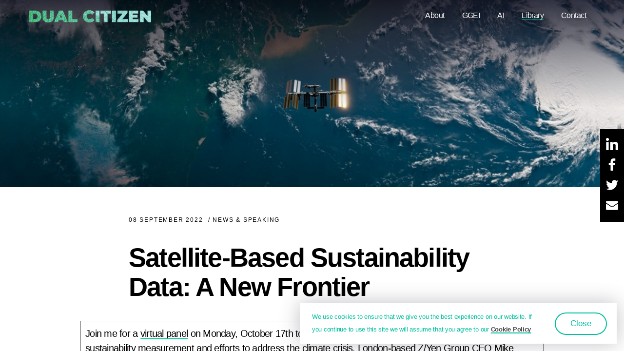

--- FILE ---
content_type: text/html; charset=UTF-8
request_url: https://dualcitizeninc.com/satellite-based-sustainability-data-a-new-frontier/
body_size: 21763
content:
<!doctype html>
<html lang="en-GB">
<head>
	<meta charset="UTF-8">
<script type="text/javascript">
/* <![CDATA[ */
var gform;gform||(document.addEventListener("gform_main_scripts_loaded",function(){gform.scriptsLoaded=!0}),document.addEventListener("gform/theme/scripts_loaded",function(){gform.themeScriptsLoaded=!0}),window.addEventListener("DOMContentLoaded",function(){gform.domLoaded=!0}),gform={domLoaded:!1,scriptsLoaded:!1,themeScriptsLoaded:!1,isFormEditor:()=>"function"==typeof InitializeEditor,callIfLoaded:function(o){return!(!gform.domLoaded||!gform.scriptsLoaded||!gform.themeScriptsLoaded&&!gform.isFormEditor()||(gform.isFormEditor()&&console.warn("The use of gform.initializeOnLoaded() is deprecated in the form editor context and will be removed in Gravity Forms 3.1."),o(),0))},initializeOnLoaded:function(o){gform.callIfLoaded(o)||(document.addEventListener("gform_main_scripts_loaded",()=>{gform.scriptsLoaded=!0,gform.callIfLoaded(o)}),document.addEventListener("gform/theme/scripts_loaded",()=>{gform.themeScriptsLoaded=!0,gform.callIfLoaded(o)}),window.addEventListener("DOMContentLoaded",()=>{gform.domLoaded=!0,gform.callIfLoaded(o)}))},hooks:{action:{},filter:{}},addAction:function(o,r,e,t){gform.addHook("action",o,r,e,t)},addFilter:function(o,r,e,t){gform.addHook("filter",o,r,e,t)},doAction:function(o){gform.doHook("action",o,arguments)},applyFilters:function(o){return gform.doHook("filter",o,arguments)},removeAction:function(o,r){gform.removeHook("action",o,r)},removeFilter:function(o,r,e){gform.removeHook("filter",o,r,e)},addHook:function(o,r,e,t,n){null==gform.hooks[o][r]&&(gform.hooks[o][r]=[]);var d=gform.hooks[o][r];null==n&&(n=r+"_"+d.length),gform.hooks[o][r].push({tag:n,callable:e,priority:t=null==t?10:t})},doHook:function(r,o,e){var t;if(e=Array.prototype.slice.call(e,1),null!=gform.hooks[r][o]&&((o=gform.hooks[r][o]).sort(function(o,r){return o.priority-r.priority}),o.forEach(function(o){"function"!=typeof(t=o.callable)&&(t=window[t]),"action"==r?t.apply(null,e):e[0]=t.apply(null,e)})),"filter"==r)return e[0]},removeHook:function(o,r,t,n){var e;null!=gform.hooks[o][r]&&(e=(e=gform.hooks[o][r]).filter(function(o,r,e){return!!(null!=n&&n!=o.tag||null!=t&&t!=o.priority)}),gform.hooks[o][r]=e)}});
/* ]]> */
</script>

	<meta name="viewport" content="width=device-width, initial-scale=1">
	<link rel="profile" href="https://gmpg.org/xfn/11">

	<meta name='robots' content='index, follow, max-image-preview:large, max-snippet:-1, max-video-preview:-1' />

	<!-- This site is optimized with the Yoast SEO plugin v25.2 - https://yoast.com/wordpress/plugins/seo/ -->
	<title>Satellite-Based Sustainability Data: A New Frontier - Dual Citizen</title>
	<meta name="description" content="Explore ways satellite-based data are transforming sustainability measurement and efforts to address the climate crisis." />
	<link rel="canonical" href="https://dualcitizeninc.com/satellite-based-sustainability-data-a-new-frontier/" />
	<meta property="og:locale" content="en_GB" />
	<meta property="og:type" content="article" />
	<meta property="og:title" content="Satellite-Based Sustainability Data: A New Frontier - Dual Citizen" />
	<meta property="og:description" content="Explore ways satellite-based data are transforming sustainability measurement and efforts to address the climate crisis." />
	<meta property="og:url" content="https://dualcitizeninc.com/satellite-based-sustainability-data-a-new-frontier/" />
	<meta property="og:site_name" content="Dual Citizen" />
	<meta property="article:publisher" content="https://www.facebook.com/DualCitizenLLC" />
	<meta property="article:published_time" content="2022-09-08T14:06:27+00:00" />
	<meta property="article:modified_time" content="2022-09-08T14:06:28+00:00" />
	<meta property="og:image" content="https://dualcitizeninc.com/wp-content/uploads/2022/09/1_5V4CD3RpVQpgXdYumQbGOQ.jpg" />
	<meta property="og:image:width" content="1200" />
	<meta property="og:image:height" content="675" />
	<meta property="og:image:type" content="image/jpeg" />
	<meta name="author" content="jeremy" />
	<meta name="twitter:card" content="summary_large_image" />
	<meta name="twitter:creator" content="@DualCitizenInc" />
	<meta name="twitter:site" content="@DualCitizenInc" />
	<meta name="twitter:label1" content="Written by" />
	<meta name="twitter:data1" content="jeremy" />
	<meta name="twitter:label2" content="Estimated reading time" />
	<meta name="twitter:data2" content="1 minute" />
	<script type="application/ld+json" class="yoast-schema-graph">{"@context":"https://schema.org","@graph":[{"@type":"Article","@id":"https://dualcitizeninc.com/satellite-based-sustainability-data-a-new-frontier/#article","isPartOf":{"@id":"https://dualcitizeninc.com/satellite-based-sustainability-data-a-new-frontier/"},"author":{"name":"jeremy","@id":"https://dualcitizeninc.com/#/schema/person/52409a51d631adee7663c50e773ad551"},"headline":"Satellite-Based Sustainability Data: A New Frontier","datePublished":"2022-09-08T14:06:27+00:00","dateModified":"2022-09-08T14:06:28+00:00","mainEntityOfPage":{"@id":"https://dualcitizeninc.com/satellite-based-sustainability-data-a-new-frontier/"},"wordCount":181,"publisher":{"@id":"https://dualcitizeninc.com/#organization"},"image":{"@id":"https://dualcitizeninc.com/satellite-based-sustainability-data-a-new-frontier/#primaryimage"},"thumbnailUrl":"https://dualcitizeninc.com/wp-content/uploads/2022/09/1_5V4CD3RpVQpgXdYumQbGOQ.jpg","keywords":["indicators sustainability global green economy index"],"articleSection":["News &amp; Speaking"],"inLanguage":"en-GB"},{"@type":"WebPage","@id":"https://dualcitizeninc.com/satellite-based-sustainability-data-a-new-frontier/","url":"https://dualcitizeninc.com/satellite-based-sustainability-data-a-new-frontier/","name":"Satellite-Based Sustainability Data: A New Frontier - Dual Citizen","isPartOf":{"@id":"https://dualcitizeninc.com/#website"},"primaryImageOfPage":{"@id":"https://dualcitizeninc.com/satellite-based-sustainability-data-a-new-frontier/#primaryimage"},"image":{"@id":"https://dualcitizeninc.com/satellite-based-sustainability-data-a-new-frontier/#primaryimage"},"thumbnailUrl":"https://dualcitizeninc.com/wp-content/uploads/2022/09/1_5V4CD3RpVQpgXdYumQbGOQ.jpg","datePublished":"2022-09-08T14:06:27+00:00","dateModified":"2022-09-08T14:06:28+00:00","description":"Explore ways satellite-based data are transforming sustainability measurement and efforts to address the climate crisis.","breadcrumb":{"@id":"https://dualcitizeninc.com/satellite-based-sustainability-data-a-new-frontier/#breadcrumb"},"inLanguage":"en-GB","potentialAction":[{"@type":"ReadAction","target":["https://dualcitizeninc.com/satellite-based-sustainability-data-a-new-frontier/"]}]},{"@type":"ImageObject","inLanguage":"en-GB","@id":"https://dualcitizeninc.com/satellite-based-sustainability-data-a-new-frontier/#primaryimage","url":"https://dualcitizeninc.com/wp-content/uploads/2022/09/1_5V4CD3RpVQpgXdYumQbGOQ.jpg","contentUrl":"https://dualcitizeninc.com/wp-content/uploads/2022/09/1_5V4CD3RpVQpgXdYumQbGOQ.jpg","width":1200,"height":675},{"@type":"BreadcrumbList","@id":"https://dualcitizeninc.com/satellite-based-sustainability-data-a-new-frontier/#breadcrumb","itemListElement":[{"@type":"ListItem","position":1,"name":"Library","item":"https://dualcitizeninc.com/blog/"},{"@type":"ListItem","position":2,"name":"Satellite-Based Sustainability Data: A New Frontier"}]},{"@type":"WebSite","@id":"https://dualcitizeninc.com/#website","url":"https://dualcitizeninc.com/","name":"Dual Citizen","description":"","publisher":{"@id":"https://dualcitizeninc.com/#organization"},"potentialAction":[{"@type":"SearchAction","target":{"@type":"EntryPoint","urlTemplate":"https://dualcitizeninc.com/?s={search_term_string}"},"query-input":{"@type":"PropertyValueSpecification","valueRequired":true,"valueName":"search_term_string"}}],"inLanguage":"en-GB"},{"@type":"Organization","@id":"https://dualcitizeninc.com/#organization","name":"Dual Citizen","url":"https://dualcitizeninc.com/","logo":{"@type":"ImageObject","inLanguage":"en-GB","@id":"https://dualcitizeninc.com/#/schema/logo/image/","url":"https://dualcitizeninc.com/wp-content/uploads/2022/02/logo-w.svg","contentUrl":"https://dualcitizeninc.com/wp-content/uploads/2022/02/logo-w.svg","caption":"Dual Citizen"},"image":{"@id":"https://dualcitizeninc.com/#/schema/logo/image/"},"sameAs":["https://www.facebook.com/DualCitizenLLC","https://x.com/DualCitizenInc","https://www.linkedin.com/in/jeremy-tamanini-09a54a2/","https://www.youtube.com/user/DualCitizenInc"]},{"@type":"Person","@id":"https://dualcitizeninc.com/#/schema/person/52409a51d631adee7663c50e773ad551","name":"jeremy","image":{"@type":"ImageObject","inLanguage":"en-GB","@id":"https://dualcitizeninc.com/#/schema/person/image/","url":"https://secure.gravatar.com/avatar/a4cd0921ce951d7e8472c549edcd99507a8c37461c5d025117c9f31b49f279db?s=96&d=mm&r=g","contentUrl":"https://secure.gravatar.com/avatar/a4cd0921ce951d7e8472c549edcd99507a8c37461c5d025117c9f31b49f279db?s=96&d=mm&r=g","caption":"jeremy"},"url":"https://dualcitizeninc.com/author/jeremy/"}]}</script>
	<!-- / Yoast SEO plugin. -->


<link rel='dns-prefetch' href='//fonts.googleapis.com' />
<link rel="alternate" type="application/rss+xml" title="Dual Citizen &raquo; Feed" href="https://dualcitizeninc.com/feed/" />
<link rel="alternate" type="application/rss+xml" title="Dual Citizen &raquo; Comments Feed" href="https://dualcitizeninc.com/comments/feed/" />
<link rel="alternate" title="oEmbed (JSON)" type="application/json+oembed" href="https://dualcitizeninc.com/wp-json/oembed/1.0/embed?url=https%3A%2F%2Fdualcitizeninc.com%2Fsatellite-based-sustainability-data-a-new-frontier%2F" />
<link rel="alternate" title="oEmbed (XML)" type="text/xml+oembed" href="https://dualcitizeninc.com/wp-json/oembed/1.0/embed?url=https%3A%2F%2Fdualcitizeninc.com%2Fsatellite-based-sustainability-data-a-new-frontier%2F&#038;format=xml" />
		<!-- This site uses the Google Analytics by MonsterInsights plugin v9.11.1 - Using Analytics tracking - https://www.monsterinsights.com/ -->
							<script src="//www.googletagmanager.com/gtag/js?id=G-2Y79L6ZP6R"  data-cfasync="false" data-wpfc-render="false" type="text/javascript" async></script>
			<script data-cfasync="false" data-wpfc-render="false" type="text/javascript">
				var mi_version = '9.11.1';
				var mi_track_user = true;
				var mi_no_track_reason = '';
								var MonsterInsightsDefaultLocations = {"page_location":"https:\/\/dualcitizeninc.com\/satellite-based-sustainability-data-a-new-frontier\/"};
								if ( typeof MonsterInsightsPrivacyGuardFilter === 'function' ) {
					var MonsterInsightsLocations = (typeof MonsterInsightsExcludeQuery === 'object') ? MonsterInsightsPrivacyGuardFilter( MonsterInsightsExcludeQuery ) : MonsterInsightsPrivacyGuardFilter( MonsterInsightsDefaultLocations );
				} else {
					var MonsterInsightsLocations = (typeof MonsterInsightsExcludeQuery === 'object') ? MonsterInsightsExcludeQuery : MonsterInsightsDefaultLocations;
				}

								var disableStrs = [
										'ga-disable-G-2Y79L6ZP6R',
									];

				/* Function to detect opted out users */
				function __gtagTrackerIsOptedOut() {
					for (var index = 0; index < disableStrs.length; index++) {
						if (document.cookie.indexOf(disableStrs[index] + '=true') > -1) {
							return true;
						}
					}

					return false;
				}

				/* Disable tracking if the opt-out cookie exists. */
				if (__gtagTrackerIsOptedOut()) {
					for (var index = 0; index < disableStrs.length; index++) {
						window[disableStrs[index]] = true;
					}
				}

				/* Opt-out function */
				function __gtagTrackerOptout() {
					for (var index = 0; index < disableStrs.length; index++) {
						document.cookie = disableStrs[index] + '=true; expires=Thu, 31 Dec 2099 23:59:59 UTC; path=/';
						window[disableStrs[index]] = true;
					}
				}

				if ('undefined' === typeof gaOptout) {
					function gaOptout() {
						__gtagTrackerOptout();
					}
				}
								window.dataLayer = window.dataLayer || [];

				window.MonsterInsightsDualTracker = {
					helpers: {},
					trackers: {},
				};
				if (mi_track_user) {
					function __gtagDataLayer() {
						dataLayer.push(arguments);
					}

					function __gtagTracker(type, name, parameters) {
						if (!parameters) {
							parameters = {};
						}

						if (parameters.send_to) {
							__gtagDataLayer.apply(null, arguments);
							return;
						}

						if (type === 'event') {
														parameters.send_to = monsterinsights_frontend.v4_id;
							var hookName = name;
							if (typeof parameters['event_category'] !== 'undefined') {
								hookName = parameters['event_category'] + ':' + name;
							}

							if (typeof MonsterInsightsDualTracker.trackers[hookName] !== 'undefined') {
								MonsterInsightsDualTracker.trackers[hookName](parameters);
							} else {
								__gtagDataLayer('event', name, parameters);
							}
							
						} else {
							__gtagDataLayer.apply(null, arguments);
						}
					}

					__gtagTracker('js', new Date());
					__gtagTracker('set', {
						'developer_id.dZGIzZG': true,
											});
					if ( MonsterInsightsLocations.page_location ) {
						__gtagTracker('set', MonsterInsightsLocations);
					}
										__gtagTracker('config', 'G-2Y79L6ZP6R', {"forceSSL":"true","link_attribution":"true"} );
										window.gtag = __gtagTracker;										(function () {
						/* https://developers.google.com/analytics/devguides/collection/analyticsjs/ */
						/* ga and __gaTracker compatibility shim. */
						var noopfn = function () {
							return null;
						};
						var newtracker = function () {
							return new Tracker();
						};
						var Tracker = function () {
							return null;
						};
						var p = Tracker.prototype;
						p.get = noopfn;
						p.set = noopfn;
						p.send = function () {
							var args = Array.prototype.slice.call(arguments);
							args.unshift('send');
							__gaTracker.apply(null, args);
						};
						var __gaTracker = function () {
							var len = arguments.length;
							if (len === 0) {
								return;
							}
							var f = arguments[len - 1];
							if (typeof f !== 'object' || f === null || typeof f.hitCallback !== 'function') {
								if ('send' === arguments[0]) {
									var hitConverted, hitObject = false, action;
									if ('event' === arguments[1]) {
										if ('undefined' !== typeof arguments[3]) {
											hitObject = {
												'eventAction': arguments[3],
												'eventCategory': arguments[2],
												'eventLabel': arguments[4],
												'value': arguments[5] ? arguments[5] : 1,
											}
										}
									}
									if ('pageview' === arguments[1]) {
										if ('undefined' !== typeof arguments[2]) {
											hitObject = {
												'eventAction': 'page_view',
												'page_path': arguments[2],
											}
										}
									}
									if (typeof arguments[2] === 'object') {
										hitObject = arguments[2];
									}
									if (typeof arguments[5] === 'object') {
										Object.assign(hitObject, arguments[5]);
									}
									if ('undefined' !== typeof arguments[1].hitType) {
										hitObject = arguments[1];
										if ('pageview' === hitObject.hitType) {
											hitObject.eventAction = 'page_view';
										}
									}
									if (hitObject) {
										action = 'timing' === arguments[1].hitType ? 'timing_complete' : hitObject.eventAction;
										hitConverted = mapArgs(hitObject);
										__gtagTracker('event', action, hitConverted);
									}
								}
								return;
							}

							function mapArgs(args) {
								var arg, hit = {};
								var gaMap = {
									'eventCategory': 'event_category',
									'eventAction': 'event_action',
									'eventLabel': 'event_label',
									'eventValue': 'event_value',
									'nonInteraction': 'non_interaction',
									'timingCategory': 'event_category',
									'timingVar': 'name',
									'timingValue': 'value',
									'timingLabel': 'event_label',
									'page': 'page_path',
									'location': 'page_location',
									'title': 'page_title',
									'referrer' : 'page_referrer',
								};
								for (arg in args) {
																		if (!(!args.hasOwnProperty(arg) || !gaMap.hasOwnProperty(arg))) {
										hit[gaMap[arg]] = args[arg];
									} else {
										hit[arg] = args[arg];
									}
								}
								return hit;
							}

							try {
								f.hitCallback();
							} catch (ex) {
							}
						};
						__gaTracker.create = newtracker;
						__gaTracker.getByName = newtracker;
						__gaTracker.getAll = function () {
							return [];
						};
						__gaTracker.remove = noopfn;
						__gaTracker.loaded = true;
						window['__gaTracker'] = __gaTracker;
					})();
									} else {
										console.log("");
					(function () {
						function __gtagTracker() {
							return null;
						}

						window['__gtagTracker'] = __gtagTracker;
						window['gtag'] = __gtagTracker;
					})();
									}
			</script>
							<!-- / Google Analytics by MonsterInsights -->
		<style id='wp-img-auto-sizes-contain-inline-css' type='text/css'>
img:is([sizes=auto i],[sizes^="auto," i]){contain-intrinsic-size:3000px 1500px}
/*# sourceURL=wp-img-auto-sizes-contain-inline-css */
</style>
<style id='wp-block-library-inline-css' type='text/css'>
:root{--wp-block-synced-color:#7a00df;--wp-block-synced-color--rgb:122,0,223;--wp-bound-block-color:var(--wp-block-synced-color);--wp-editor-canvas-background:#ddd;--wp-admin-theme-color:#007cba;--wp-admin-theme-color--rgb:0,124,186;--wp-admin-theme-color-darker-10:#006ba1;--wp-admin-theme-color-darker-10--rgb:0,107,160.5;--wp-admin-theme-color-darker-20:#005a87;--wp-admin-theme-color-darker-20--rgb:0,90,135;--wp-admin-border-width-focus:2px}@media (min-resolution:192dpi){:root{--wp-admin-border-width-focus:1.5px}}.wp-element-button{cursor:pointer}:root .has-very-light-gray-background-color{background-color:#eee}:root .has-very-dark-gray-background-color{background-color:#313131}:root .has-very-light-gray-color{color:#eee}:root .has-very-dark-gray-color{color:#313131}:root .has-vivid-green-cyan-to-vivid-cyan-blue-gradient-background{background:linear-gradient(135deg,#00d084,#0693e3)}:root .has-purple-crush-gradient-background{background:linear-gradient(135deg,#34e2e4,#4721fb 50%,#ab1dfe)}:root .has-hazy-dawn-gradient-background{background:linear-gradient(135deg,#faaca8,#dad0ec)}:root .has-subdued-olive-gradient-background{background:linear-gradient(135deg,#fafae1,#67a671)}:root .has-atomic-cream-gradient-background{background:linear-gradient(135deg,#fdd79a,#004a59)}:root .has-nightshade-gradient-background{background:linear-gradient(135deg,#330968,#31cdcf)}:root .has-midnight-gradient-background{background:linear-gradient(135deg,#020381,#2874fc)}:root{--wp--preset--font-size--normal:16px;--wp--preset--font-size--huge:42px}.has-regular-font-size{font-size:1em}.has-larger-font-size{font-size:2.625em}.has-normal-font-size{font-size:var(--wp--preset--font-size--normal)}.has-huge-font-size{font-size:var(--wp--preset--font-size--huge)}.has-text-align-center{text-align:center}.has-text-align-left{text-align:left}.has-text-align-right{text-align:right}.has-fit-text{white-space:nowrap!important}#end-resizable-editor-section{display:none}.aligncenter{clear:both}.items-justified-left{justify-content:flex-start}.items-justified-center{justify-content:center}.items-justified-right{justify-content:flex-end}.items-justified-space-between{justify-content:space-between}.screen-reader-text{border:0;clip-path:inset(50%);height:1px;margin:-1px;overflow:hidden;padding:0;position:absolute;width:1px;word-wrap:normal!important}.screen-reader-text:focus{background-color:#ddd;clip-path:none;color:#444;display:block;font-size:1em;height:auto;left:5px;line-height:normal;padding:15px 23px 14px;text-decoration:none;top:5px;width:auto;z-index:100000}html :where(.has-border-color){border-style:solid}html :where([style*=border-top-color]){border-top-style:solid}html :where([style*=border-right-color]){border-right-style:solid}html :where([style*=border-bottom-color]){border-bottom-style:solid}html :where([style*=border-left-color]){border-left-style:solid}html :where([style*=border-width]){border-style:solid}html :where([style*=border-top-width]){border-top-style:solid}html :where([style*=border-right-width]){border-right-style:solid}html :where([style*=border-bottom-width]){border-bottom-style:solid}html :where([style*=border-left-width]){border-left-style:solid}html :where(img[class*=wp-image-]){height:auto;max-width:100%}:where(figure){margin:0 0 1em}html :where(.is-position-sticky){--wp-admin--admin-bar--position-offset:var(--wp-admin--admin-bar--height,0px)}@media screen and (max-width:600px){html :where(.is-position-sticky){--wp-admin--admin-bar--position-offset:0px}}

/*# sourceURL=wp-block-library-inline-css */
</style><style id='wp-block-table-inline-css' type='text/css'>
.wp-block-table{overflow-x:auto}.wp-block-table table{border-collapse:collapse;width:100%}.wp-block-table thead{border-bottom:3px solid}.wp-block-table tfoot{border-top:3px solid}.wp-block-table td,.wp-block-table th{border:1px solid;padding:.5em}.wp-block-table .has-fixed-layout{table-layout:fixed;width:100%}.wp-block-table .has-fixed-layout td,.wp-block-table .has-fixed-layout th{word-break:break-word}.wp-block-table.aligncenter,.wp-block-table.alignleft,.wp-block-table.alignright{display:table;width:auto}.wp-block-table.aligncenter td,.wp-block-table.aligncenter th,.wp-block-table.alignleft td,.wp-block-table.alignleft th,.wp-block-table.alignright td,.wp-block-table.alignright th{word-break:break-word}.wp-block-table .has-subtle-light-gray-background-color{background-color:#f3f4f5}.wp-block-table .has-subtle-pale-green-background-color{background-color:#e9fbe5}.wp-block-table .has-subtle-pale-blue-background-color{background-color:#e7f5fe}.wp-block-table .has-subtle-pale-pink-background-color{background-color:#fcf0ef}.wp-block-table.is-style-stripes{background-color:initial;border-collapse:inherit;border-spacing:0}.wp-block-table.is-style-stripes tbody tr:nth-child(odd){background-color:#f0f0f0}.wp-block-table.is-style-stripes.has-subtle-light-gray-background-color tbody tr:nth-child(odd){background-color:#f3f4f5}.wp-block-table.is-style-stripes.has-subtle-pale-green-background-color tbody tr:nth-child(odd){background-color:#e9fbe5}.wp-block-table.is-style-stripes.has-subtle-pale-blue-background-color tbody tr:nth-child(odd){background-color:#e7f5fe}.wp-block-table.is-style-stripes.has-subtle-pale-pink-background-color tbody tr:nth-child(odd){background-color:#fcf0ef}.wp-block-table.is-style-stripes td,.wp-block-table.is-style-stripes th{border-color:#0000}.wp-block-table.is-style-stripes{border-bottom:1px solid #f0f0f0}.wp-block-table .has-border-color td,.wp-block-table .has-border-color th,.wp-block-table .has-border-color tr,.wp-block-table .has-border-color>*{border-color:inherit}.wp-block-table table[style*=border-top-color] tr:first-child,.wp-block-table table[style*=border-top-color] tr:first-child td,.wp-block-table table[style*=border-top-color] tr:first-child th,.wp-block-table table[style*=border-top-color]>*,.wp-block-table table[style*=border-top-color]>* td,.wp-block-table table[style*=border-top-color]>* th{border-top-color:inherit}.wp-block-table table[style*=border-top-color] tr:not(:first-child){border-top-color:initial}.wp-block-table table[style*=border-right-color] td:last-child,.wp-block-table table[style*=border-right-color] th,.wp-block-table table[style*=border-right-color] tr,.wp-block-table table[style*=border-right-color]>*{border-right-color:inherit}.wp-block-table table[style*=border-bottom-color] tr:last-child,.wp-block-table table[style*=border-bottom-color] tr:last-child td,.wp-block-table table[style*=border-bottom-color] tr:last-child th,.wp-block-table table[style*=border-bottom-color]>*,.wp-block-table table[style*=border-bottom-color]>* td,.wp-block-table table[style*=border-bottom-color]>* th{border-bottom-color:inherit}.wp-block-table table[style*=border-bottom-color] tr:not(:last-child){border-bottom-color:initial}.wp-block-table table[style*=border-left-color] td:first-child,.wp-block-table table[style*=border-left-color] th,.wp-block-table table[style*=border-left-color] tr,.wp-block-table table[style*=border-left-color]>*{border-left-color:inherit}.wp-block-table table[style*=border-style] td,.wp-block-table table[style*=border-style] th,.wp-block-table table[style*=border-style] tr,.wp-block-table table[style*=border-style]>*{border-style:inherit}.wp-block-table table[style*=border-width] td,.wp-block-table table[style*=border-width] th,.wp-block-table table[style*=border-width] tr,.wp-block-table table[style*=border-width]>*{border-style:inherit;border-width:inherit}
/*# sourceURL=https://dualcitizeninc.com/wp-includes/blocks/table/style.min.css */
</style>
<style id='global-styles-inline-css' type='text/css'>
:root{--wp--preset--aspect-ratio--square: 1;--wp--preset--aspect-ratio--4-3: 4/3;--wp--preset--aspect-ratio--3-4: 3/4;--wp--preset--aspect-ratio--3-2: 3/2;--wp--preset--aspect-ratio--2-3: 2/3;--wp--preset--aspect-ratio--16-9: 16/9;--wp--preset--aspect-ratio--9-16: 9/16;--wp--preset--color--black: #000000;--wp--preset--color--cyan-bluish-gray: #abb8c3;--wp--preset--color--white: #ffffff;--wp--preset--color--pale-pink: #f78da7;--wp--preset--color--vivid-red: #cf2e2e;--wp--preset--color--luminous-vivid-orange: #ff6900;--wp--preset--color--luminous-vivid-amber: #fcb900;--wp--preset--color--light-green-cyan: #7bdcb5;--wp--preset--color--vivid-green-cyan: #00d084;--wp--preset--color--pale-cyan-blue: #8ed1fc;--wp--preset--color--vivid-cyan-blue: #0693e3;--wp--preset--color--vivid-purple: #9b51e0;--wp--preset--gradient--vivid-cyan-blue-to-vivid-purple: linear-gradient(135deg,rgb(6,147,227) 0%,rgb(155,81,224) 100%);--wp--preset--gradient--light-green-cyan-to-vivid-green-cyan: linear-gradient(135deg,rgb(122,220,180) 0%,rgb(0,208,130) 100%);--wp--preset--gradient--luminous-vivid-amber-to-luminous-vivid-orange: linear-gradient(135deg,rgb(252,185,0) 0%,rgb(255,105,0) 100%);--wp--preset--gradient--luminous-vivid-orange-to-vivid-red: linear-gradient(135deg,rgb(255,105,0) 0%,rgb(207,46,46) 100%);--wp--preset--gradient--very-light-gray-to-cyan-bluish-gray: linear-gradient(135deg,rgb(238,238,238) 0%,rgb(169,184,195) 100%);--wp--preset--gradient--cool-to-warm-spectrum: linear-gradient(135deg,rgb(74,234,220) 0%,rgb(151,120,209) 20%,rgb(207,42,186) 40%,rgb(238,44,130) 60%,rgb(251,105,98) 80%,rgb(254,248,76) 100%);--wp--preset--gradient--blush-light-purple: linear-gradient(135deg,rgb(255,206,236) 0%,rgb(152,150,240) 100%);--wp--preset--gradient--blush-bordeaux: linear-gradient(135deg,rgb(254,205,165) 0%,rgb(254,45,45) 50%,rgb(107,0,62) 100%);--wp--preset--gradient--luminous-dusk: linear-gradient(135deg,rgb(255,203,112) 0%,rgb(199,81,192) 50%,rgb(65,88,208) 100%);--wp--preset--gradient--pale-ocean: linear-gradient(135deg,rgb(255,245,203) 0%,rgb(182,227,212) 50%,rgb(51,167,181) 100%);--wp--preset--gradient--electric-grass: linear-gradient(135deg,rgb(202,248,128) 0%,rgb(113,206,126) 100%);--wp--preset--gradient--midnight: linear-gradient(135deg,rgb(2,3,129) 0%,rgb(40,116,252) 100%);--wp--preset--font-size--small: 13px;--wp--preset--font-size--medium: 20px;--wp--preset--font-size--large: 36px;--wp--preset--font-size--x-large: 42px;--wp--preset--spacing--20: 0.44rem;--wp--preset--spacing--30: 0.67rem;--wp--preset--spacing--40: 1rem;--wp--preset--spacing--50: 1.5rem;--wp--preset--spacing--60: 2.25rem;--wp--preset--spacing--70: 3.38rem;--wp--preset--spacing--80: 5.06rem;--wp--preset--shadow--natural: 6px 6px 9px rgba(0, 0, 0, 0.2);--wp--preset--shadow--deep: 12px 12px 50px rgba(0, 0, 0, 0.4);--wp--preset--shadow--sharp: 6px 6px 0px rgba(0, 0, 0, 0.2);--wp--preset--shadow--outlined: 6px 6px 0px -3px rgb(255, 255, 255), 6px 6px rgb(0, 0, 0);--wp--preset--shadow--crisp: 6px 6px 0px rgb(0, 0, 0);}:where(.is-layout-flex){gap: 0.5em;}:where(.is-layout-grid){gap: 0.5em;}body .is-layout-flex{display: flex;}.is-layout-flex{flex-wrap: wrap;align-items: center;}.is-layout-flex > :is(*, div){margin: 0;}body .is-layout-grid{display: grid;}.is-layout-grid > :is(*, div){margin: 0;}:where(.wp-block-columns.is-layout-flex){gap: 2em;}:where(.wp-block-columns.is-layout-grid){gap: 2em;}:where(.wp-block-post-template.is-layout-flex){gap: 1.25em;}:where(.wp-block-post-template.is-layout-grid){gap: 1.25em;}.has-black-color{color: var(--wp--preset--color--black) !important;}.has-cyan-bluish-gray-color{color: var(--wp--preset--color--cyan-bluish-gray) !important;}.has-white-color{color: var(--wp--preset--color--white) !important;}.has-pale-pink-color{color: var(--wp--preset--color--pale-pink) !important;}.has-vivid-red-color{color: var(--wp--preset--color--vivid-red) !important;}.has-luminous-vivid-orange-color{color: var(--wp--preset--color--luminous-vivid-orange) !important;}.has-luminous-vivid-amber-color{color: var(--wp--preset--color--luminous-vivid-amber) !important;}.has-light-green-cyan-color{color: var(--wp--preset--color--light-green-cyan) !important;}.has-vivid-green-cyan-color{color: var(--wp--preset--color--vivid-green-cyan) !important;}.has-pale-cyan-blue-color{color: var(--wp--preset--color--pale-cyan-blue) !important;}.has-vivid-cyan-blue-color{color: var(--wp--preset--color--vivid-cyan-blue) !important;}.has-vivid-purple-color{color: var(--wp--preset--color--vivid-purple) !important;}.has-black-background-color{background-color: var(--wp--preset--color--black) !important;}.has-cyan-bluish-gray-background-color{background-color: var(--wp--preset--color--cyan-bluish-gray) !important;}.has-white-background-color{background-color: var(--wp--preset--color--white) !important;}.has-pale-pink-background-color{background-color: var(--wp--preset--color--pale-pink) !important;}.has-vivid-red-background-color{background-color: var(--wp--preset--color--vivid-red) !important;}.has-luminous-vivid-orange-background-color{background-color: var(--wp--preset--color--luminous-vivid-orange) !important;}.has-luminous-vivid-amber-background-color{background-color: var(--wp--preset--color--luminous-vivid-amber) !important;}.has-light-green-cyan-background-color{background-color: var(--wp--preset--color--light-green-cyan) !important;}.has-vivid-green-cyan-background-color{background-color: var(--wp--preset--color--vivid-green-cyan) !important;}.has-pale-cyan-blue-background-color{background-color: var(--wp--preset--color--pale-cyan-blue) !important;}.has-vivid-cyan-blue-background-color{background-color: var(--wp--preset--color--vivid-cyan-blue) !important;}.has-vivid-purple-background-color{background-color: var(--wp--preset--color--vivid-purple) !important;}.has-black-border-color{border-color: var(--wp--preset--color--black) !important;}.has-cyan-bluish-gray-border-color{border-color: var(--wp--preset--color--cyan-bluish-gray) !important;}.has-white-border-color{border-color: var(--wp--preset--color--white) !important;}.has-pale-pink-border-color{border-color: var(--wp--preset--color--pale-pink) !important;}.has-vivid-red-border-color{border-color: var(--wp--preset--color--vivid-red) !important;}.has-luminous-vivid-orange-border-color{border-color: var(--wp--preset--color--luminous-vivid-orange) !important;}.has-luminous-vivid-amber-border-color{border-color: var(--wp--preset--color--luminous-vivid-amber) !important;}.has-light-green-cyan-border-color{border-color: var(--wp--preset--color--light-green-cyan) !important;}.has-vivid-green-cyan-border-color{border-color: var(--wp--preset--color--vivid-green-cyan) !important;}.has-pale-cyan-blue-border-color{border-color: var(--wp--preset--color--pale-cyan-blue) !important;}.has-vivid-cyan-blue-border-color{border-color: var(--wp--preset--color--vivid-cyan-blue) !important;}.has-vivid-purple-border-color{border-color: var(--wp--preset--color--vivid-purple) !important;}.has-vivid-cyan-blue-to-vivid-purple-gradient-background{background: var(--wp--preset--gradient--vivid-cyan-blue-to-vivid-purple) !important;}.has-light-green-cyan-to-vivid-green-cyan-gradient-background{background: var(--wp--preset--gradient--light-green-cyan-to-vivid-green-cyan) !important;}.has-luminous-vivid-amber-to-luminous-vivid-orange-gradient-background{background: var(--wp--preset--gradient--luminous-vivid-amber-to-luminous-vivid-orange) !important;}.has-luminous-vivid-orange-to-vivid-red-gradient-background{background: var(--wp--preset--gradient--luminous-vivid-orange-to-vivid-red) !important;}.has-very-light-gray-to-cyan-bluish-gray-gradient-background{background: var(--wp--preset--gradient--very-light-gray-to-cyan-bluish-gray) !important;}.has-cool-to-warm-spectrum-gradient-background{background: var(--wp--preset--gradient--cool-to-warm-spectrum) !important;}.has-blush-light-purple-gradient-background{background: var(--wp--preset--gradient--blush-light-purple) !important;}.has-blush-bordeaux-gradient-background{background: var(--wp--preset--gradient--blush-bordeaux) !important;}.has-luminous-dusk-gradient-background{background: var(--wp--preset--gradient--luminous-dusk) !important;}.has-pale-ocean-gradient-background{background: var(--wp--preset--gradient--pale-ocean) !important;}.has-electric-grass-gradient-background{background: var(--wp--preset--gradient--electric-grass) !important;}.has-midnight-gradient-background{background: var(--wp--preset--gradient--midnight) !important;}.has-small-font-size{font-size: var(--wp--preset--font-size--small) !important;}.has-medium-font-size{font-size: var(--wp--preset--font-size--medium) !important;}.has-large-font-size{font-size: var(--wp--preset--font-size--large) !important;}.has-x-large-font-size{font-size: var(--wp--preset--font-size--x-large) !important;}
/*# sourceURL=global-styles-inline-css */
</style>

<style id='classic-theme-styles-inline-css' type='text/css'>
/*! This file is auto-generated */
.wp-block-button__link{color:#fff;background-color:#32373c;border-radius:9999px;box-shadow:none;text-decoration:none;padding:calc(.667em + 2px) calc(1.333em + 2px);font-size:1.125em}.wp-block-file__button{background:#32373c;color:#fff;text-decoration:none}
/*# sourceURL=/wp-includes/css/classic-themes.min.css */
</style>
<link rel='stylesheet' id='cookie-law-info-css' href='https://dualcitizeninc.com/wp-content/plugins/cookie-law-info/legacy/public/css/cookie-law-info-public.css' type='text/css' media='all' />
<link rel='stylesheet' id='cookie-law-info-gdpr-css' href='https://dualcitizeninc.com/wp-content/plugins/cookie-law-info/legacy/public/css/cookie-law-info-gdpr.css' type='text/css' media='all' />
<link rel='stylesheet' id='acfgfs-enqueue-fonts-css' href='//fonts.googleapis.com/css?family=Helvetica%3A400&#038;subset=latin&#038;ver=6.9' type='text/css' media='all' />
<link rel='stylesheet' id='newsite-main-css' href='https://dualcitizeninc.com/wp-content/themes/newsite/css/main.css' type='text/css' media='all' />
<link rel='stylesheet' id='newsite-style-css' href='https://dualcitizeninc.com/wp-content/themes/newsite/style.css' type='text/css' media='all' />
<script type="text/javascript" src="https://dualcitizeninc.com/wp-content/plugins/google-analytics-for-wordpress/assets/js/frontend-gtag.min.js" id="monsterinsights-frontend-script-js" async="async" data-wp-strategy="async"></script>
<script data-cfasync="false" data-wpfc-render="false" type="text/javascript" id='monsterinsights-frontend-script-js-extra'>/* <![CDATA[ */
var monsterinsights_frontend = {"js_events_tracking":"true","download_extensions":"doc,pdf,ppt,zip,xls,docx,pptx,xlsx","inbound_paths":"[{\"path\":\"\\\/go\\\/\",\"label\":\"affiliate\"},{\"path\":\"\\\/recommend\\\/\",\"label\":\"affiliate\"}]","home_url":"https:\/\/dualcitizeninc.com","hash_tracking":"false","v4_id":"G-2Y79L6ZP6R"};/* ]]> */
</script>
<script type="text/javascript" src="https://dualcitizeninc.com/wp-includes/js/jquery/jquery.min.js" id="jquery-core-js"></script>
<script type="text/javascript" src="https://dualcitizeninc.com/wp-includes/js/jquery/jquery-migrate.min.js" id="jquery-migrate-js"></script>
<script type="text/javascript" id="cookie-law-info-js-extra">
/* <![CDATA[ */
var Cli_Data = {"nn_cookie_ids":[],"cookielist":[],"non_necessary_cookies":[],"ccpaEnabled":"","ccpaRegionBased":"","ccpaBarEnabled":"","strictlyEnabled":["necessary","obligatoire"],"ccpaType":"gdpr","js_blocking":"1","custom_integration":"","triggerDomRefresh":"","secure_cookies":""};
var cli_cookiebar_settings = {"animate_speed_hide":"500","animate_speed_show":"500","background":"#FFF","border":"#b1a6a6c2","border_on":"","button_1_button_colour":"#61a229","button_1_button_hover":"#4e8221","button_1_link_colour":"#fff","button_1_as_button":"1","button_1_new_win":"","button_2_button_colour":"#333","button_2_button_hover":"#292929","button_2_link_colour":"#444","button_2_as_button":"","button_2_hidebar":"","button_3_button_colour":"#3566bb","button_3_button_hover":"#2a5296","button_3_link_colour":"#ffffff","button_3_as_button":"1","button_3_new_win":"","button_4_button_colour":"#dedfe0","button_4_button_hover":"#b2b2b3","button_4_link_colour":"#333333","button_4_as_button":"1","button_7_button_colour":"#61a229","button_7_button_hover":"#4e8221","button_7_link_colour":"#fff","button_7_as_button":"1","button_7_new_win":"","font_family":"inherit","header_fix":"","notify_animate_hide":"1","notify_animate_show":"","notify_div_id":"#cookie-law-info-bar","notify_position_horizontal":"right","notify_position_vertical":"bottom","scroll_close":"","scroll_close_reload":"","accept_close_reload":"","reject_close_reload":"","showagain_tab":"","showagain_background":"#fff","showagain_border":"#000","showagain_div_id":"#cookie-law-info-again","showagain_x_position":"100px","text":"#333333","show_once_yn":"","show_once":"10000","logging_on":"","as_popup":"","popup_overlay":"1","bar_heading_text":"","cookie_bar_as":"widget","popup_showagain_position":"bottom-right","widget_position":"right"};
var log_object = {"ajax_url":"https://dualcitizeninc.com/wp-admin/admin-ajax.php"};
//# sourceURL=cookie-law-info-js-extra
/* ]]> */
</script>
<script type="text/javascript" src="https://dualcitizeninc.com/wp-content/plugins/cookie-law-info/legacy/public/js/cookie-law-info-public.js" id="cookie-law-info-js"></script>
<link rel="https://api.w.org/" href="https://dualcitizeninc.com/wp-json/" /><link rel="alternate" title="JSON" type="application/json" href="https://dualcitizeninc.com/wp-json/wp/v2/posts/3062" /><link rel="EditURI" type="application/rsd+xml" title="RSD" href="https://dualcitizeninc.com/xmlrpc.php?rsd" />

		<!-- GA Google Analytics @ https://m0n.co/ga -->
		<script async src="https://www.googletagmanager.com/gtag/js?id=G-BTSEDV7Y4J"></script>
		<script>
			window.dataLayer = window.dataLayer || [];
			function gtag(){dataLayer.push(arguments);}
			gtag('js', new Date());
			gtag('config', 'G-BTSEDV7Y4J');
		</script>

	<style type="text/css">.recentcomments a{display:inline !important;padding:0 !important;margin:0 !important;}</style><link rel="icon" href="https://dualcitizeninc.com/wp-content/uploads/2022/03/cropped-DCtealCircularLogo-1-32x32.jpeg" sizes="32x32" />
<link rel="icon" href="https://dualcitizeninc.com/wp-content/uploads/2022/03/cropped-DCtealCircularLogo-1-192x192.jpeg" sizes="192x192" />
<link rel="apple-touch-icon" href="https://dualcitizeninc.com/wp-content/uploads/2022/03/cropped-DCtealCircularLogo-1-180x180.jpeg" />
<meta name="msapplication-TileImage" content="https://dualcitizeninc.com/wp-content/uploads/2022/03/cropped-DCtealCircularLogo-1-270x270.jpeg" />
		<style type="text/css" id="wp-custom-css">
			.small-p {
	font-size:16px!important;
	line-height: 21px!important;
}

.editor-content p {
	margin-bottom: 25px!important;
}

h2 {
	margin-bottom: 10px!important;
}		</style>
		


<link rel="preconnect" href="https://fonts.gstatic.com">	
<link href="https://fonts.googleapis.com/css2?family=Helvetica:wght@400&family=Helvetica:wght@&family=Helvetica:wght@" rel="stylesheet" /> 

<style>
:root {
     
  /*** Only designer ***/    
  --white:#fff;
    
    
  /*** Fonts ***/    
  --headingfont: Helvetica;    
  --bodyfont: Helvetica;
  --menufont: ;
  --buttonfont: ;
     
  
   /**** colors ****/   
  --body: ;
  --bodycopycolor:#000000;    
  --formbordercolor: ;   
  --formlabelcolor: #000000; 
  --formplacehodercolor: ;  
  --formfiledcolor: #000000;  
  --hedingcolor:#000000;
  --anchorlinecolor:;  
  --imageoverlay:#313243;
  --blockcolor:#00c09e;
  --gerybgcolor:;
  --buttonbgcolor:#00c09e;
  --buttoncolor:#ffffff;
  --buttonoutlinecolor:;
  --menucolor:;
  --footerlinecolor:; 
    
  /*** Slider Buttons ***/    
  /** if slider button outline add class here 
  https://prnt.sc/1045wc5  
  **/  
  --sliderbuttonoutline:; 
    
  /*** Heading Fonts ***/
  --h1font: Helvetica;  
  --h2font: Helvetica;   
  --h3font: Helvetica;   
  --h4font: Helvetica;   
  --h5font: Helvetica; 

  /**** heading fontweight ****/    
  --h1fontweight:700;    
  --h2fontweight:700;    
  --h3fontweight:700;    
  --h4fontweight:700;    
  --h5fontweight:700;    
    
  /**** heading lineheight ****/    
  --h1fontlineheight:60px;    
  --h2fontlineheight:40px;    
  --h3fontlineheight:30px;    
  --h4fontlineheight:32px;    
  --h5fontlineheight:30px;    
  
  /*** Heading letter spacing ***/
  --h1letterspacing:-1.82px;  
  --h2letterspacing:-1.5px;  
  --h3letterspacing:-1.09px;  
  --h4letterspacing:-0.8px;  
  --h5letterspacing:-0.73px; 

  /*** Heading letter spacing Tablet ***/
  --h1letterspacingipad:-1.5px;
  --h2letterspacingipad:-1.5px;
  --h3letterspacingipad:-1.09px;
  --h4letterspacingipad:-0.8px;
  --h5letterspacingipad:-0.73px;
    
  /*** Heading letter spacing Mobile ***/
  --h1letterspacingmobile:-1.5px;
  --h2letterspacingmobile:-1.5px;
  --h3letterspacingmobile:-1.09px;
  --h4letterspacingmobile:-0.8px;
  --h5letterspacingmobile:-0.73px;
  
  /*** Heading lineheight Tablet ***/
  --h1lineheightipad:50px;
  --h2lineheightipad:40px;
  --h3lineheightipad:28px;
  --h4lineheightipad:32px;
  --h5lineheightipad:30px;
    
  /*** Heading lineheight Mobile ***/
  --h1lineheightmobile:45px;
  --h2lineheightmobile:40px;
  --h3lineheightmobile:26px;
  --h3lineheightmobile:26px;
  --h5lineheightmobile:30px;  
  
  /*** Heading case ***/
  --h1case:none;
  --h2case:none;
  --h3case:none;
  --h4case:;
  --h5case:;  
    
  /**** Font sizes ****/
  --bodycopysize:20px;   
  --h1fontsize:50px;  
  --h2fontsize:40px;  
  --h3fontsize:30px;  
  --h4fontsize:22px;  
  --h5fontsize:20px;   
  --formfieldfontsize:16px; 
  --buttonsize:20px;    
  --menusize:16px;
  
  /**** Font weight ****/
  --bodyfontweight:400;    
  --headingfontweight:;    
  --formfieldfontweight:400;   
  --buttonfontweight:500;    
  --menufontweight:400; 
    
  /**** Font Lineheight ****/
  --bodylineheight:30px;    
  --headingheight:;        
  --formfieldlineheight:;      
  --buttonlineheight:20px;
  --menulineheight:1;  
    
  /**** Letter Spacing ****/
  --bodyletterspacing:-0.73px;    
  --headingletterspacing:;        
  --formfieldletterspacing:;    
  --buttonletterspacing:-0.73px;
  --menuletterspacing:-0.58px;
    
  
  /**** Font case ****/
  /* Add option in admin 
    uppercase
    capitalize
    none
  */    
    
  --bodycase:;    
  --headingcase:;        
  --formcase:; 
  --buttoncase:;
  --menucase:; 
    
  /**** Button style ****/    
  /* 1 Button square add class here
  https://prnt.sc/103412a    
    
  2 Button outline add class here
  https://prnt.sc/1034245   
  */    
    
    
  
  /**** Ipad font sizes ****/
  --ipadbodycopysize:18px;    
  --ipadh1fontsize:40px;  
  --ipadh2fontsize:35px; 
  --ipadh3fontsize:28px;   
  --ipadh4fontsize:22px;  
  --ipadh5fontsize:20px;      
  --ipadbuttonsize:20px; 
  --ipadmenusize:16px;    
    
  /**** Ipad Lineheight ****/    
  --ipadbodycopylineheight:26px; 
  
    
  /*** Mobile font sizes ****/    
  --mobilebodycopysize:16px; 
  --mobileh1fontsize:35px;   
  --mobileh2fontsize:30px; 
  --mobileh3fontsize:26px; 
  --mobileh4fontsize:22px;  
  --mobileh5fontsize:20px;    
  --mobilebuttonsize:18px;    
  --mobilemenusize:16px; 
    
  /**** Ipad Lineheight ****/    
  --mobilebodycopylineheight:24px; 
  
    /**** For grey bg ****/    
  --greybgheading:; 
  --greybgbodycopy:; 
  
  /*** h1 to  h6 color ***/    
  
  --hedingh1color:#000000;    
  --hedingh2color:#000000;    
  --hedingh3color:#000000;      
  --hedingh4color:#000000;    
  --hedingh5color:#000000;    
  --hedingh6color:#000000;  
    
  /*** Form Background ***/    
  --formbgcolor:; 
  
  /*** Footer Background and text color ***/    
  --footerbgcolor:#000000; 
  --footercolor:#ffffff; 
 
  /*** Banner white color ***/    
  --bannertextcolor:#ffffff; 
    
  /*** Overlay text color ***/   
			--overlayheadingcolor:#000000; 
		--overlaytextcolor:#000000;  
		
			--greybgheading:#000000; 
		--greybgbodycopy:#000000;  
	}  

	
	.home-banner-left h2 {color: var(--hedingcolor) !important;}
	.home-banner-left { color: var(--hedingcolor) !important;}
	.text-align-bg .image-text-align-desc h2, .text-align-bg .image-square-text-desc h2, .text-align-bg .image-text-align-desc, .text-align-bg .image-square-text-desc {
		color: var(--hedingcolor) !important;
	} 
	.button-outline .service-carousel-item {
    border: 1px solid var(--bodycopycolor);
    box-shadow: none !important;
}
.service-carousel-item { background :   !important;  } 
</style>

<!-- Global site tag (gtag.js) - Google Analytics --><script async src="https://www.googletagmanager.com/gtag/js?id=UA-12323032-1"></script><script>  window.dataLayer = window.dataLayer || [];  function gtag(){dataLayer.push(arguments);}  gtag('js', new Date());  gtag('config', 'UA-12323032-1');</script>
<link rel='stylesheet' id='gfmc_styles-css' href='https://dualcitizeninc.com/wp-content/plugins/gf-form-multicolumn/includes/public/css/gf-form-multicolumn.min.css' type='text/css' media='all' />
</head>

<body class="wp-singular post-template-default single single-post postid-3062 single-format-standard wp-custom-logo wp-theme-newsite">

<div id="page" class="site   button-square ">
<div class="desktop-logo container">
	    <div class="logo">
        <a href="https://dualcitizeninc.com/" rel="home">
            <img class="svg" src="https://dualcitizeninc.com/wp-content/uploads/2022/03/DCLogo-1.png" alt="dclogo-4" />
        </a>
    </div>				
	</div>
<header id="masthead" class="site-header menu-layout">
    <div class="container">
    <div class="site-branding">
		        <div class="logo">
            <a href="https://dualcitizeninc.com/" rel="home">
                <img class="svg" src="https://dualcitizeninc.com/wp-content/uploads/2022/03/DCLogo-1.png" alt="dclogo-4" />
            </a>
        </div>				
		
    <nav id="site-navigation" class="main-navigation">
        <div class="nav-inner menu-layout">
        <div class="menu-main-menu-container"><ul id="primary-menu" class="menu"><li id="menu-item-1989" class="menu-item menu-item-type-post_type menu-item-object-page menu-item-1989"><a href="https://dualcitizeninc.com/about/">About</a></li>
<li id="menu-item-2674" class="menu-item menu-item-type-post_type menu-item-object-page menu-item-2674"><a href="https://dualcitizeninc.com/global-green-economy-index/">GGEI</a></li>
<li id="menu-item-2702" class="menu-item menu-item-type-post_type menu-item-object-page menu-item-2702"><a href="https://dualcitizeninc.com/sustainableai/">AI</a></li>
<li id="menu-item-2672" class="menu-item menu-item-type-post_type menu-item-object-page current_page_parent menu-item-2672"><a href="https://dualcitizeninc.com/blog/">Library</a></li>
<li id="menu-item-2673" class="menu-item menu-item-type-post_type menu-item-object-page menu-item-2673"><a href="https://dualcitizeninc.com/contact-us/">Contact</a></li>
</ul></div>						
						        <div class="header-social">
			<ul class="footer-social flex">
								<li>
					<a href="https://www.facebook.com/DualCitizenLLC" target="_blank" >
						<img class="svg" src="https://dualcitizeninc.com/wp-content/themes/newsite/images/facebook.svg" alt="" />
					</a>
				</li>
													<li>
						<a href="https://twitter.com/DualCitizenInc" target="_blank" >
							<img class="svg" src="https://dualcitizeninc.com/wp-content/themes/newsite/images/twitter.svg" alt="" />
						</a>
					</li>
					
													<li>
						<a href="https://www.linkedin.com/in/jeremy-tamanini-09a54a2" target="" >
							<img class="svg" src="https://dualcitizeninc.com/wp-content/themes/newsite/images/linkedin.svg" alt="" />
						</a>
					</li>
					
					
			</ul>
        </div>
			
    </div>
    </nav><!-- #site-navigation -->
    <div class="menu-icon head-icon">
        <img class="menu-bar" src="https://dualcitizeninc.com/wp-content/themes/newsite/images/menu-bar.svg" alt="" />
        <img class="menu-close" src="https://dualcitizeninc.com/wp-content/themes/newsite/images/menu-close.svg" alt="" />
    </div>
    </div><!-- .site-branding -->
    </div>
</header><!-- #masthead -->
<div class="site-content">

<section class="blog-banner">
			<div class="blog-banner-bg bg-cover lazyload" data-up-speed="20" data-bgset="https://dualcitizeninc.com/wp-content/uploads/2022/09/1_5V4CD3RpVQpgXdYumQbGOQ.jpg">
			<img src="https://dualcitizeninc.com/wp-content/themes/newsite/images/placeholder10x3.jpg" alt="" />
		</div>
	
<!--
	<div class="container">
        <div class="blog-banner-content">
            <h1>Satellite-Based Sustainability Data: A New Frontier</h1>	
		</div>
	</div>		
-->

</section>     

<section class="section-padding">
    <div class="editor-content bottom-inside js-visibility">
        <div class="container">
            <div class="featured-text-top">
				<span class="slide-date">08 September 2022</span>/
										<span class="slide-category">News &amp; Speaking</span>
						            </div>
            
			<header class="entry-header">
				<h1 class="entry-title">Satellite-Based Sustainability Data: A New Frontier</h1>	
			</header>
            
<figure class="wp-block-table"><table><tbody><tr><td>Join me for a <a href="https://dualcitizeninc.us9.list-manage.com/track/click?u=3df87fac430b5b8284912e9c8&amp;id=27c20df4fc&amp;e=671d9aab6d" target="_blank" rel="noreferrer noopener">virtual panel</a> on Monday, October 17th to explore ways satellite-based data are transforming sustainability measurement and efforts to address the climate crisis. London-based Z/Yen Group CEO Mike Wardle, publisher of the Global Green Finance Index, will moderate the event as part of their Financial Services Club series. You can RSVP for the event by clicking <a href="https://dualcitizeninc.us9.list-manage.com/track/click?u=3df87fac430b5b8284912e9c8&amp;id=2533a986e7&amp;e=671d9aab6d" target="_blank" rel="noreferrer noopener">here</a>.<br><br>Research by Philippe Ciais of the Laboratoire Sciences du Climat et de l&#8217;Environnement found significant gaps between the &#8220;<a href="https://dualcitizeninc.us9.list-manage.com/track/click?u=3df87fac430b5b8284912e9c8&amp;id=644884b8ef&amp;e=671d9aab6d" target="_blank" rel="noreferrer noopener">world of reporting and the real world of emissions</a>.&#8221; These estimates suggest that global emissions each year are being underreported by an amount between the annual emissions of the United States and China (that&#8217;s a lot).<br><br>A majority of this gap is due to how countries account for emissions from land, something that satellite-based data (and tighter reporting standards) could help rectify. Satellites also can monitor emissions in real-time linked to industrial sectors, often enhanced by artificial intelligence. Join us for this exciting discussion by clicking <a href="https://dualcitizeninc.us9.list-manage.com/track/click?u=3df87fac430b5b8284912e9c8&amp;id=e32a4156a7&amp;e=671d9aab6d" target="_blank" rel="noreferrer noopener">here</a>.<br><br><strong>Visit the new GGEI digital platform <a href="https://dualcitizeninc.us9.list-manage.com/track/click?u=3df87fac430b5b8284912e9c8&amp;id=c0a621f40d&amp;e=9c7ecb579e" target="_blank" rel="noreferrer noopener">here</a></strong>.</td></tr></tbody></table></figure>
        </div> 
    </div>                
</section> 

<section class=" related-news-section">
    <h2>Related News Posts</h2>
	<div class="featured-posts-slider bottom-inside js-visibility">
						<div class="item">
					<div class="featured-img bg-cover" style="background-image:url('https://dualcitizeninc.com/wp-content/uploads/2021/08/gxl_5f46915c-11bc-4813-92d0-04b6ac110005-1366x1080.jpg');">
						<a href="https://dualcitizeninc.com/five-sustainable-ai-trends-q1-2025/"><img src="https://dualcitizeninc.com/wp-content/themes/newsite/images/placeholder22x20.jpg" alt=""></a>
					</div>
					<div class="featured-text">
						<div class="featured-text-inner">
							<div class="featured-text-top">
								<span class="slide-count">1 OF 2</span>/
								<span class="slide-date">07 April 2025</span>/
																		<span class="slide-category">News &amp; Speaking</span>
																				<span class="slide-category">Recent Insights</span>
																	</div>
							<h3><a href="https://dualcitizeninc.com/five-sustainable-ai-trends-q1-2025/">Five Sustainable AI Trends: Q1 2025</a></h3>
														<p>
by Jeremy Tamanini, Dual Citizen LLC founder



I absorbed a lot of sustainable AI news and information during Q1 2025. Here are five highlights:




While compute has never been carbon free, the resource intensity of AI...</p>
							<div class="button-inline">
								<a href="https://dualcitizeninc.com/five-sustainable-ai-trends-q1-2025/" class="button">Continue Reading</a>
								<a href="https://dualcitizeninc.com/five-sustainable-ai-trends-q1-2025/" class="normal-link">See all posts</a>
							</div>
						</div>
					</div>
				</div>				<div class="item">
					<div class="featured-img bg-cover" style="background-image:url('https://dualcitizeninc.com/wp-content/uploads/2025/01/Amazon_data_center_aerial-scaled.webp');">
						<a href="https://dualcitizeninc.com/podcast-release-ai-x-sustainability-in-trump-2-0/"><img src="https://dualcitizeninc.com/wp-content/themes/newsite/images/placeholder22x20.jpg" alt=""></a>
					</div>
					<div class="featured-text">
						<div class="featured-text-inner">
							<div class="featured-text-top">
								<span class="slide-count">2 OF 2</span>/
								<span class="slide-date">29 January 2025</span>/
																		<span class="slide-category">News &amp; Speaking</span>
																	</div>
							<h3><a href="https://dualcitizeninc.com/podcast-release-ai-x-sustainability-in-trump-2-0/">Podcast Release: AI x Sustainability in Trump 2.0</a></h3>
														<p>
I appeared on the Global Governance Institute's podcast "Age of AI" to talk about the latest developments in measuring and managing the energy and environmental impacts of AI systems. While obviously this is a very fluid...</p>
							<div class="button-inline">
								<a href="https://dualcitizeninc.com/podcast-release-ai-x-sustainability-in-trump-2-0/" class="button">Continue Reading</a>
								<a href="https://dualcitizeninc.com/podcast-release-ai-x-sustainability-in-trump-2-0/" class="normal-link">See all posts</a>
							</div>
						</div>
					</div>
				</div>        
    </div>
</section> 
<section class="">
	<div class="form-main">		
		<div class="container">
				
				<h2 class="bottom-inside js-visibility">Contact us - we'd love to hear from you.</h2>
				
						<div class="form-inner bottom-inside js-visibility">
				
                <div class='gf_browser_chrome gform_wrapper gform_legacy_markup_wrapper gform-theme--no-framework' data-form-theme='legacy' data-form-index='0' id='gform_wrapper_4' ><div id='gf_4' class='gform_anchor' tabindex='-1'></div><form method='post' enctype='multipart/form-data' target='gform_ajax_frame_4' id='gform_4'  action='/satellite-based-sustainability-data-a-new-frontier/#gf_4' data-formid='4' novalidate>
                        <div class='gform-body gform_body'><ul id='gform_fields_4' class='gform_fields top_label form_sublabel_below description_below validation_below'><li class="gfmc-column gfmc-column100 gfmc-row-1-column gfmc-row-1-col-1-of-1"><ul class="flex-wrapper flex-wrapper-1"><li id="field_4_4" class="gfield gfield--type-text form-row left-inside js-visibility gfield_contains_required field_sublabel_below gfield--no-description field_description_below field_validation_below gfield_visibility_visible"  ><label class='gfield_label gform-field-label' for='input_4_4'>Full Name<span class="gfield_required"><span class="gfield_required gfield_required_asterisk">*</span></span></label><div class='ginput_container ginput_container_text'><input name='input_4' id='input_4_4' type='text' value='' class='medium'    placeholder='Please enter your full name…' aria-required="true" aria-invalid="false"   /></div></li><li id="field_4_7" class="gfield gfield--type-text form-row left-inside js-visibility gfield_contains_required field_sublabel_below gfield--no-description field_description_below field_validation_below gfield_visibility_visible"  ><label class='gfield_label gform-field-label' for='input_4_7'>Company<span class="gfield_required"><span class="gfield_required gfield_required_asterisk">*</span></span></label><div class='ginput_container ginput_container_text'><input name='input_7' id='input_4_7' type='text' value='' class='medium'    placeholder='Please enter your company name…' aria-required="true" aria-invalid="false"   /></div></li><li id="field_4_8" class="gfield gfield--type-text form-row left-inside js-visibility gfield_contains_required field_sublabel_below gfield--no-description field_description_below field_validation_below gfield_visibility_visible"  ><label class='gfield_label gform-field-label' for='input_4_8'>Email Address<span class="gfield_required"><span class="gfield_required gfield_required_asterisk">*</span></span></label><div class='ginput_container ginput_container_text'><input name='input_8' id='input_4_8' type='text' value='' class='medium'    placeholder='Please enter your email address…' aria-required="true" aria-invalid="false"   /></div></li></ul></li><li class="gfmc-column gfmc-column100 gfmc-row-2-column gfmc-row-2-col-1-of-1"><ul class="flex-wrapper flex-wrapper-1"><li id="field_4_13" class="gfield gfield--type-textarea form-row right-inside js-visibility gfield_contains_required field_sublabel_below gfield--no-description field_description_below field_validation_below gfield_visibility_visible"  ><label class='gfield_label gform-field-label' for='input_4_13'>Your Message<span class="gfield_required"><span class="gfield_required gfield_required_asterisk">*</span></span></label><div class='ginput_container ginput_container_textarea'><textarea name='input_13' id='input_4_13' class='textarea medium'    placeholder='Please enter your message…' aria-required="true" aria-invalid="false"   rows='10' cols='50'></textarea></div></li><li id="field_4_16" class="gfield gfield--type-captcha gfield--width-full field_sublabel_below gfield--no-description field_description_below field_validation_below gfield_visibility_visible"  ><label class='gfield_label gform-field-label screen-reader-text' for='input_4_16'></label><div id='input_4_16' class='ginput_container ginput_recaptcha' data-sitekey='6Le1CVUaAAAAALWFf2S0f7I35Q_-TNeEFap_7-Q8'  data-theme='dark' data-tabindex='-1' data-size='invisible' data-badge='bottomright'></div></li><li id="field_4_14" class="gfield gfield--type-checkbox gfield--type-choice form-checkbox right-inside js-visibility gfield_contains_required field_sublabel_below gfield--no-description field_description_below hidden_label field_validation_below gfield_visibility_visible"  ><label class='gfield_label gform-field-label gfield_label_before_complex' >Agree<span class="gfield_required"><span class="gfield_required gfield_required_asterisk">*</span></span></label><div class='ginput_container ginput_container_checkbox'><ul class='gfield_checkbox' id='input_4_14'><li class='gchoice gchoice_4_14_1'>
								<input class='gfield-choice-input' name='input_14.1' type='checkbox'  value='I agree to the Dual Citizen LLC &lt;a href=&quot;#&quot;&gt;Privacy Policy&lt;/a&gt;'  id='choice_4_14_1'   />
								<label for='choice_4_14_1' id='label_4_14_1' class='gform-field-label gform-field-label--type-inline'>I agree to the Dual Citizen LLC <a href="#">Privacy Policy</a></label>
							</li></ul></div></li><li id="field_4_15" class="gfield gfield--type-html right-inside js-visibility gfield_html gfield_html_formatted gfield_no_follows_desc field_sublabel_below gfield--no-description field_description_below field_validation_below gfield_visibility_visible"  >This website is protected by reCAPTCHA and the Google <a target="_blank" href="https://policies.google.com/privacy">Privacy Policy</a> and <a target="_blank" href="https://policies.google.com/terms">Terms of Service</a> apply</li></ul></li></ul></div>
        <div class='gform-footer gform_footer top_label'> <input type='submit' id='gform_submit_button_4' class='gform_button button' onclick='gform.submission.handleButtonClick(this);' data-submission-type='submit' value='Submit'  /> <input type='hidden' name='gform_ajax' value='form_id=4&amp;title=&amp;description=&amp;tabindex=0&amp;theme=legacy&amp;styles=[]&amp;hash=1d7de3d9a11cdd88968a1d42091d1cc1' />
            <input type='hidden' class='gform_hidden' name='gform_submission_method' data-js='gform_submission_method_4' value='iframe' />
            <input type='hidden' class='gform_hidden' name='gform_theme' data-js='gform_theme_4' id='gform_theme_4' value='legacy' />
            <input type='hidden' class='gform_hidden' name='gform_style_settings' data-js='gform_style_settings_4' id='gform_style_settings_4' value='[]' />
            <input type='hidden' class='gform_hidden' name='is_submit_4' value='1' />
            <input type='hidden' class='gform_hidden' name='gform_submit' value='4' />
            
            <input type='hidden' class='gform_hidden' name='gform_unique_id' value='' />
            <input type='hidden' class='gform_hidden' name='state_4' value='WyJbXSIsIjhjNzI3NzA4ZDIyNDgwMWI3N2QxYWQyNDhkNDQ3YzRiIl0=' />
            <input type='hidden' autocomplete='off' class='gform_hidden' name='gform_target_page_number_4' id='gform_target_page_number_4' value='0' />
            <input type='hidden' autocomplete='off' class='gform_hidden' name='gform_source_page_number_4' id='gform_source_page_number_4' value='1' />
            <input type='hidden' name='gform_field_values' value='' />
            
        </div>
                        </form>
                        </div>
		                <iframe style='display:none;width:0px;height:0px;' src='about:blank' name='gform_ajax_frame_4' id='gform_ajax_frame_4' title='This iframe contains the logic required to handle Ajax powered Gravity Forms.'></iframe>
		                <script type="text/javascript">
/* <![CDATA[ */
 gform.initializeOnLoaded( function() {gformInitSpinner( 4, 'https://dualcitizeninc.com/wp-content/plugins/gravityforms/images/spinner.svg', true );jQuery('#gform_ajax_frame_4').on('load',function(){var contents = jQuery(this).contents().find('*').html();var is_postback = contents.indexOf('GF_AJAX_POSTBACK') >= 0;if(!is_postback){return;}var form_content = jQuery(this).contents().find('#gform_wrapper_4');var is_confirmation = jQuery(this).contents().find('#gform_confirmation_wrapper_4').length > 0;var is_redirect = contents.indexOf('gformRedirect(){') >= 0;var is_form = form_content.length > 0 && ! is_redirect && ! is_confirmation;var mt = parseInt(jQuery('html').css('margin-top'), 10) + parseInt(jQuery('body').css('margin-top'), 10) + 100;if(is_form){jQuery('#gform_wrapper_4').html(form_content.html());if(form_content.hasClass('gform_validation_error')){jQuery('#gform_wrapper_4').addClass('gform_validation_error');} else {jQuery('#gform_wrapper_4').removeClass('gform_validation_error');}setTimeout( function() { /* delay the scroll by 50 milliseconds to fix a bug in chrome */ jQuery(document).scrollTop(jQuery('#gform_wrapper_4').offset().top - mt); }, 50 );if(window['gformInitDatepicker']) {gformInitDatepicker();}if(window['gformInitPriceFields']) {gformInitPriceFields();}var current_page = jQuery('#gform_source_page_number_4').val();gformInitSpinner( 4, 'https://dualcitizeninc.com/wp-content/plugins/gravityforms/images/spinner.svg', true );jQuery(document).trigger('gform_page_loaded', [4, current_page]);window['gf_submitting_4'] = false;}else if(!is_redirect){var confirmation_content = jQuery(this).contents().find('.GF_AJAX_POSTBACK').html();if(!confirmation_content){confirmation_content = contents;}jQuery('#gform_wrapper_4').replaceWith(confirmation_content);jQuery(document).scrollTop(jQuery('#gf_4').offset().top - mt);jQuery(document).trigger('gform_confirmation_loaded', [4]);window['gf_submitting_4'] = false;wp.a11y.speak(jQuery('#gform_confirmation_message_4').text());}else{jQuery('#gform_4').append(contents);if(window['gformRedirect']) {gformRedirect();}}jQuery(document).trigger("gform_pre_post_render", [{ formId: "4", currentPage: "current_page", abort: function() { this.preventDefault(); } }]);        if (event && event.defaultPrevented) {                return;        }        const gformWrapperDiv = document.getElementById( "gform_wrapper_4" );        if ( gformWrapperDiv ) {            const visibilitySpan = document.createElement( "span" );            visibilitySpan.id = "gform_visibility_test_4";            gformWrapperDiv.insertAdjacentElement( "afterend", visibilitySpan );        }        const visibilityTestDiv = document.getElementById( "gform_visibility_test_4" );        let postRenderFired = false;        function triggerPostRender() {            if ( postRenderFired ) {                return;            }            postRenderFired = true;            gform.core.triggerPostRenderEvents( 4, current_page );            if ( visibilityTestDiv ) {                visibilityTestDiv.parentNode.removeChild( visibilityTestDiv );            }        }        function debounce( func, wait, immediate ) {            var timeout;            return function() {                var context = this, args = arguments;                var later = function() {                    timeout = null;                    if ( !immediate ) func.apply( context, args );                };                var callNow = immediate && !timeout;                clearTimeout( timeout );                timeout = setTimeout( later, wait );                if ( callNow ) func.apply( context, args );            };        }        const debouncedTriggerPostRender = debounce( function() {            triggerPostRender();        }, 200 );        if ( visibilityTestDiv && visibilityTestDiv.offsetParent === null ) {            const observer = new MutationObserver( ( mutations ) => {                mutations.forEach( ( mutation ) => {                    if ( mutation.type === 'attributes' && visibilityTestDiv.offsetParent !== null ) {                        debouncedTriggerPostRender();                        observer.disconnect();                    }                });            });            observer.observe( document.body, {                attributes: true,                childList: false,                subtree: true,                attributeFilter: [ 'style', 'class' ],            });        } else {            triggerPostRender();        }    } );} ); 
/* ]]> */
</script>
			</div>
					</div>
	</div>
</section>
</div>
	<footer id="colophon" class="site-footer ">
		
		<div class="c-article-content__share">
			<h6>Share</h6>
			<div>
								<a href="https://www.linkedin.com/in/jeremy-tamanini-09a54a2" target=""  rel="noopener noreferrer" title="Share on LinkedIn" class="linkedin">
					<span>
						<svg id="linkedin_3_" data-name="linkedin (3)" xmlns="http://www.w3.org/2000/svg" width="23.94" height="23.94" viewBox="0 0 23.94 23.94">
							<path id="Path_310" data-name="Path 310" d="M23.955,23.959h.006v-8.78c0-4.3-.925-7.6-5.946-7.6a5.213,5.213,0,0,0-4.7,2.581h-.07V7.975H8.489V23.958h4.958V16.044c0-2.084.4-4.1,2.976-4.1,2.543,0,2.581,2.378,2.581,4.232v7.781Z" transform="translate(-0.021 -0.019)" fill="#fff" />
							<path id="Path_311" data-name="Path 311" d="M.4,7.977H5.36V23.96H.4Z" transform="translate(-0.001 -0.02)" fill="#fff" />
							<path id="Path_312" data-name="Path 312" d="M2.875,0A2.888,2.888,0,1,0,5.75,2.875,2.876,2.876,0,0,0,2.875,0Z" fill="#fff" />
						</svg>
					</span>
				</a>
								<a href="https://www.facebook.com/DualCitizenLLC" target="_blank"  rel="noopener noreferrer" class="facebook" title="Share on Facebook">
					<span>
						<svg id="_x30_1._Facebook" xmlns="http://www.w3.org/2000/svg" width="13.875" height="25.722" viewBox="0 0 13.875 25.722">
							<path id="Icon_11_" d="M32.263,24.619H29.076c-.515,0-.676-.193-.676-.676v-3.9c0-.515.193-.676.676-.676h3.187V16.539a7.151,7.151,0,0,1,.869-3.638A5.341,5.341,0,0,1,36,10.519a7.162,7.162,0,0,1,2.479-.419h3.155c.451,0,.644.193.644.644v3.67c0,.451-.193.644-.644.644-.869,0-1.738,0-2.608.032a1.162,1.162,0,0,0-1.32,1.32c-.032.966,0,1.9,0,2.9h3.734c.515,0,.708.193.708.708v3.9c0,.515-.161.676-.708.676H37.7V35.081c0,.547-.161.74-.74.74H32.939c-.483,0-.676-.193-.676-.676V24.619Z" transform="translate(-28.4 -10.1)" fill="#fff" />
						</svg>
					</span>
				</a>
								<a href="https://twitter.com/DualCitizenInc" target="_blank"  rel="noopener noreferrer" title="Tweet this" class="twitter">
					<span>
						<svg xmlns="http://www.w3.org/2000/svg" width="26.661" height="21.696" viewBox="0 0 26.661 21.696">
							<path id="_x30_4.Twitter" d="M36.561,20.066a11.212,11.212,0,0,1-3.133.866,5.332,5.332,0,0,0,2.4-3.033,11.51,11.51,0,0,1-3.466,1.333A5.47,5.47,0,0,0,22.9,22.966a5,5,0,0,0,.133,1.233A15.385,15.385,0,0,1,11.8,18.5a5.485,5.485,0,0,0,1.666,7.3A5.248,5.248,0,0,1,11,25.132a5.523,5.523,0,0,0,4.366,5.432,6,6,0,0,1-2.466.1,5.488,5.488,0,0,0,5.1,3.8,11.012,11.012,0,0,1-8.1,2.266A15.531,15.531,0,0,0,33.828,23.665a4.922,4.922,0,0,0-.033-.7,10.848,10.848,0,0,0,2.766-2.9Z" transform="translate(-9.9 -17.5)" fill="#fff" />
						</svg>
					</span>
				</a>   
								<a href="mailto:jeremy@dualcitizeninc.com?subject=Satellite-Based+Sustainability+Data%3A+A+New+Frontier&amp;body=Look+at+this+from+the+dualcitizen+website%3A+https://dualcitizeninc.com/satellite-based-sustainability-data-a-new-frontier/." target="_blank" rel="noopener noreferrer" title="Share by Email">
					<span class="c-article-share-panel__email">
						<svg xmlns="http://www.w3.org/2000/svg" width="25" height="18.698" viewBox="0 0 25 18.698">
						  <path id="Combined_Shape" data-name="Combined Shape" d="M.7,18.044A2.583,2.583,0,0,1,0,16.708V5.255A.724.724,0,0,1,.108,5.3q5.065,3.37,10.128,6.741a3.771,3.771,0,0,0,4.53,0q4.528-3.009,9.052-6.021c.392-.26.788-.512,1.183-.767V16.708a.135.135,0,0,0-.027.04,2.313,2.313,0,0,1-2.5,1.95H12.391q-4.98,0-9.959,0A2.411,2.411,0,0,1,.7,18.044Zm10.433-7.161L1.045,4.172A2.214,2.214,0,0,1,.04,2.709.373.373,0,0,0,0,2.623V1.989c.041-.139.076-.28.122-.417A2.324,2.324,0,0,1,2.457,0H22.545c.073,0,.147,0,.22,0a2.309,2.309,0,0,1,2.114,1.57c.046.137.081.277.122.416v.634a2.463,2.463,0,0,1-1.043,1.552Q18.9,7.53,13.847,10.9a2.414,2.414,0,0,1-1.344.443A2.461,2.461,0,0,1,11.133,10.883Z" fill="#fff"/>
						</svg>
					</span>
				</a>	
							</div>
		</div>
        <div class="container">
            			
			<div class="new-footer">				
																																<div class="new-foot-col new-foot-add">
										<p>233 West 21st Street <br> New York, NY 10011</p>
									</div>	
																				
									            	
            	<div class="new-foot-col new-foot-link">            		
					<div class="new-foot-logo">
						<a class="noanimation" href="https://dualcitizeninc.com/" rel="home">
							<img class="svg" src="https://dualcitizeninc.com/wp-content/uploads/2022/03/DCtealCircularLogo2.png" alt="dctealcircularlogo2" />
						</a>
					</div>
            		<div class="new-foot-menu">
            									<div class="menu-main-menu-container"><ul id="primary-menu" class="menu"><li class="menu-item menu-item-type-post_type menu-item-object-page menu-item-1989"><a href="https://dualcitizeninc.com/about/">About</a></li>
<li class="menu-item menu-item-type-post_type menu-item-object-page menu-item-2674"><a href="https://dualcitizeninc.com/global-green-economy-index/">GGEI</a></li>
<li class="menu-item menu-item-type-post_type menu-item-object-page menu-item-2702"><a href="https://dualcitizeninc.com/sustainableai/">AI</a></li>
<li class="menu-item menu-item-type-post_type menu-item-object-page current_page_parent menu-item-2672"><a href="https://dualcitizeninc.com/blog/">Library</a></li>
<li class="menu-item menu-item-type-post_type menu-item-object-page menu-item-2673"><a href="https://dualcitizeninc.com/contact-us/">Contact</a></li>
</ul></div>            		</div>
            		<p>Dual Citizen 2026 | Created by <a class="noanimation" href="https://weareyellowball.com/" target="_blank">Yellowball</a> in London</p>
            	</div>
				
																							<div class="new-foot-col new-foot-contact">
																		
										<a href="mailto:jeremy@dualcitizeninc.com">jeremy@dualcitizeninc.com</a><br>
																										</div>
												
													
            </div>
			
						        </div>

	
	
	
		
	</footer><!-- #colophon -->
</div><!-- #page -->
<div class="modal fade team-modal" id="team-popup" tabindex="-1" role="dialog" aria-labelledby="modalLabel">

</div>
<script type="speculationrules">
{"prefetch":[{"source":"document","where":{"and":[{"href_matches":"/*"},{"not":{"href_matches":["/wp-*.php","/wp-admin/*","/wp-content/uploads/*","/wp-content/*","/wp-content/plugins/*","/wp-content/themes/newsite/*","/*\\?(.+)"]}},{"not":{"selector_matches":"a[rel~=\"nofollow\"]"}},{"not":{"selector_matches":".no-prefetch, .no-prefetch a"}}]},"eagerness":"conservative"}]}
</script>
<!--googleoff: all--><div id="cookie-law-info-bar" data-nosnippet="true"><span><div class="cli-bar-message">We use cookies to ensure that we give you the best experience on our website. If you continue to use this site we will assume that you agree to our <a href="https://dualcitizeninc.com/cookie-policy/" id="CONSTANT_OPEN_URL" target="_blank" class="cli-plugin-main-link">Cookie Policy</a><a role='button' id="cookie_action_close_header_reject" class="medium cli-plugin-button cli-plugin-main-button cookie_action_close_header_reject cli_action_button wt-cli-reject-btn" data-cli_action="reject">Close</a></div></span></div><div id="cookie-law-info-again" data-nosnippet="true"><span id="cookie_hdr_showagain">Manage consent</span></div><div class="cli-modal" data-nosnippet="true" id="cliSettingsPopup" tabindex="-1" role="dialog" aria-labelledby="cliSettingsPopup" aria-hidden="true">
  <div class="cli-modal-dialog" role="document">
	<div class="cli-modal-content cli-bar-popup">
		  <button type="button" class="cli-modal-close" id="cliModalClose">
			<svg class="" viewBox="0 0 24 24"><path d="M19 6.41l-1.41-1.41-5.59 5.59-5.59-5.59-1.41 1.41 5.59 5.59-5.59 5.59 1.41 1.41 5.59-5.59 5.59 5.59 1.41-1.41-5.59-5.59z"></path><path d="M0 0h24v24h-24z" fill="none"></path></svg>
			<span class="wt-cli-sr-only">Close</span>
		  </button>
		  <div class="cli-modal-body">
			<div class="cli-container-fluid cli-tab-container">
	<div class="cli-row">
		<div class="cli-col-12 cli-align-items-stretch cli-px-0">
			<div class="cli-privacy-overview">
				<h4>Privacy Overview</h4>				<div class="cli-privacy-content">
					<div class="cli-privacy-content-text">This website uses cookies to improve your experience while you navigate through the website. Out of these cookies, the cookies that are categorized as necessary are stored on your browser as they are essential for the working of basic functionalities of the website. We also use third-party cookies that help us analyze and understand how you use this website. These cookies will be stored in your browser only with your consent. You also have the option to opt-out of these cookies. But opting out of some of these cookies may have an effect on your browsing experience.</div>
				</div>
				<a class="cli-privacy-readmore" aria-label="Show more" role="button" data-readmore-text="Show more" data-readless-text="Show less"></a>			</div>
		</div>
		<div class="cli-col-12 cli-align-items-stretch cli-px-0 cli-tab-section-container">
												<div class="cli-tab-section">
						<div class="cli-tab-header">
							<a role="button" tabindex="0" class="cli-nav-link cli-settings-mobile" data-target="necessary" data-toggle="cli-toggle-tab">
								Necessary							</a>
															<div class="wt-cli-necessary-checkbox">
									<input type="checkbox" class="cli-user-preference-checkbox"  id="wt-cli-checkbox-necessary" data-id="checkbox-necessary" checked="checked"  />
									<label class="form-check-label" for="wt-cli-checkbox-necessary">Necessary</label>
								</div>
								<span class="cli-necessary-caption">Always Enabled</span>
													</div>
						<div class="cli-tab-content">
							<div class="cli-tab-pane cli-fade" data-id="necessary">
								<div class="wt-cli-cookie-description">
									Necessary cookies are absolutely essential for the website to function properly. This category only includes cookies that ensures basic functionalities and security features of the website. These cookies do not store any personal information.								</div>
							</div>
						</div>
					</div>
																	<div class="cli-tab-section">
						<div class="cli-tab-header">
							<a role="button" tabindex="0" class="cli-nav-link cli-settings-mobile" data-target="non-necessary" data-toggle="cli-toggle-tab">
								Non-necessary							</a>
															<div class="cli-switch">
									<input type="checkbox" id="wt-cli-checkbox-non-necessary" class="cli-user-preference-checkbox"  data-id="checkbox-non-necessary" checked='checked' />
									<label for="wt-cli-checkbox-non-necessary" class="cli-slider" data-cli-enable="Enabled" data-cli-disable="Disabled"><span class="wt-cli-sr-only">Non-necessary</span></label>
								</div>
													</div>
						<div class="cli-tab-content">
							<div class="cli-tab-pane cli-fade" data-id="non-necessary">
								<div class="wt-cli-cookie-description">
									Any cookies that may not be particularly necessary for the website to function and is used specifically to collect user personal data via analytics, ads, other embedded contents are termed as non-necessary cookies. It is mandatory to procure user consent prior to running these cookies on your website.								</div>
							</div>
						</div>
					</div>
										</div>
	</div>
</div>
		  </div>
		  <div class="cli-modal-footer">
			<div class="wt-cli-element cli-container-fluid cli-tab-container">
				<div class="cli-row">
					<div class="cli-col-12 cli-align-items-stretch cli-px-0">
						<div class="cli-tab-footer wt-cli-privacy-overview-actions">
						
															<a id="wt-cli-privacy-save-btn" role="button" tabindex="0" data-cli-action="accept" class="wt-cli-privacy-btn cli_setting_save_button wt-cli-privacy-accept-btn cli-btn">SAVE &amp; ACCEPT</a>
													</div>
						
					</div>
				</div>
			</div>
		</div>
	</div>
  </div>
</div>
<div class="cli-modal-backdrop cli-fade cli-settings-overlay"></div>
<div class="cli-modal-backdrop cli-fade cli-popupbar-overlay"></div>
<!--googleon: all-->    <script>
    document.addEventListener( 'wpcf7mailsent', function( event ) {
		//location = 'http://thewebsdevelopment.com/inhouse/thank-you';
		gtag(('event', 'send', {'event_category': 'contact form', 'event_label': 'submit'}));
		location = "https://dualcitizeninc.com/thank-you/";
	}, false );
    </script>  
<script type="text/javascript" src="https://dualcitizeninc.com/wp-content/themes/newsite/js/jquery.min.js" id="newsite-jquery-js"></script>
<script type="text/javascript" src="https://dualcitizeninc.com/wp-content/themes/newsite/js/jquery-migrate.min.js" id="newsite-migrate-js"></script>
<script type="text/javascript" src="https://dualcitizeninc.com/wp-content/themes/newsite/js/circletype.js" id="newsite-circletype-js"></script>
<script type="text/javascript" src="https://dualcitizeninc.com/wp-content/themes/newsite/js/main.js" id="newsite-main-js"></script>
<script type="text/javascript" src="https://dualcitizeninc.com/wp-content/themes/newsite/js/dev.js" id="newsite-dev-js"></script>
<script type="text/javascript" src="https://dualcitizeninc.com/wp-includes/js/dist/dom-ready.min.js" id="wp-dom-ready-js"></script>
<script type="text/javascript" src="https://dualcitizeninc.com/wp-includes/js/dist/hooks.min.js" id="wp-hooks-js"></script>
<script type="text/javascript" src="https://dualcitizeninc.com/wp-includes/js/dist/i18n.min.js" id="wp-i18n-js"></script>
<script type="text/javascript" id="wp-i18n-js-after">
/* <![CDATA[ */
wp.i18n.setLocaleData( { 'text direction\u0004ltr': [ 'ltr' ] } );
//# sourceURL=wp-i18n-js-after
/* ]]> */
</script>
<script type="text/javascript" id="wp-a11y-js-translations">
/* <![CDATA[ */
( function( domain, translations ) {
	var localeData = translations.locale_data[ domain ] || translations.locale_data.messages;
	localeData[""].domain = domain;
	wp.i18n.setLocaleData( localeData, domain );
} )( "default", {"translation-revision-date":"2025-12-15 12:18:56+0000","generator":"GlotPress\/4.0.3","domain":"messages","locale_data":{"messages":{"":{"domain":"messages","plural-forms":"nplurals=2; plural=n != 1;","lang":"en_GB"},"Notifications":["Notifications"]}},"comment":{"reference":"wp-includes\/js\/dist\/a11y.js"}} );
//# sourceURL=wp-a11y-js-translations
/* ]]> */
</script>
<script type="text/javascript" src="https://dualcitizeninc.com/wp-includes/js/dist/a11y.min.js" id="wp-a11y-js"></script>
<script type="text/javascript" defer='defer' src="https://dualcitizeninc.com/wp-content/plugins/gravityforms/js/jquery.json.min.js" id="gform_json-js"></script>
<script type="text/javascript" id="gform_gravityforms-js-extra">
/* <![CDATA[ */
var gform_i18n = {"datepicker":{"days":{"monday":"Mo","tuesday":"Tu","wednesday":"We","thursday":"Th","friday":"Fr","saturday":"Sa","sunday":"Su"},"months":{"january":"January","february":"February","march":"March","april":"April","may":"May","june":"June","july":"July","august":"August","september":"September","october":"October","november":"November","december":"December"},"firstDay":1,"iconText":"Select date"}};
var gf_legacy_multi = [];
var gform_gravityforms = {"strings":{"invalid_file_extension":"This type of file is not allowed. Must be one of the following:","delete_file":"Delete this file","in_progress":"in progress","file_exceeds_limit":"File exceeds size limit","illegal_extension":"This type of file is not allowed.","max_reached":"Maximum number of files reached","unknown_error":"There was a problem while saving the file on the server","currently_uploading":"Please wait for the uploading to complete","cancel":"Cancel","cancel_upload":"Cancel this upload","cancelled":"Cancelled","error":"Error","message":"Message"},"vars":{"images_url":"https://dualcitizeninc.com/wp-content/plugins/gravityforms/images"}};
var gf_global = {"gf_currency_config":{"name":"Pound Sterling","symbol_left":"&#163;","symbol_right":"","symbol_padding":" ","thousand_separator":",","decimal_separator":".","decimals":2,"code":"GBP"},"base_url":"https://dualcitizeninc.com/wp-content/plugins/gravityforms","number_formats":[],"spinnerUrl":"https://dualcitizeninc.com/wp-content/plugins/gravityforms/images/spinner.svg","version_hash":"f9af66c78f10c8260303d6606cfd4fb6","strings":{"newRowAdded":"New row added.","rowRemoved":"Row removed","formSaved":"The form has been saved.  The content contains the link to return and complete the form."}};
//# sourceURL=gform_gravityforms-js-extra
/* ]]> */
</script>
<script type="text/javascript" defer='defer' src="https://dualcitizeninc.com/wp-content/plugins/gravityforms/js/gravityforms.min.js" id="gform_gravityforms-js"></script>
<script type="text/javascript" defer='defer' src="https://www.google.com/recaptcha/api.js?hl=en-GB&amp;ver=6.9#038;render=explicit" id="gform_recaptcha-js"></script>
<script type="text/javascript" defer='defer' src="https://dualcitizeninc.com/wp-content/plugins/gravityforms/js/placeholders.jquery.min.js" id="gform_placeholder-js"></script>
<script type="text/javascript" defer='defer' src="https://dualcitizeninc.com/wp-content/plugins/gravityforms/assets/js/dist/utils.min.js" id="gform_gravityforms_utils-js"></script>
<script type="text/javascript" defer='defer' src="https://dualcitizeninc.com/wp-content/plugins/gravityforms/assets/js/dist/vendor-theme.min.js" id="gform_gravityforms_theme_vendors-js"></script>
<script type="text/javascript" id="gform_gravityforms_theme-js-extra">
/* <![CDATA[ */
var gform_theme_config = {"common":{"form":{"honeypot":{"version_hash":"f9af66c78f10c8260303d6606cfd4fb6"},"ajax":{"ajaxurl":"https://dualcitizeninc.com/wp-admin/admin-ajax.php","ajax_submission_nonce":"ca99294393","i18n":{"step_announcement":"Step %1$s of %2$s, %3$s","unknown_error":"There was an unknown error processing your request. Please try again."}}}},"hmr_dev":"","public_path":"https://dualcitizeninc.com/wp-content/plugins/gravityforms/assets/js/dist/","config_nonce":"efd78b7ea9"};
//# sourceURL=gform_gravityforms_theme-js-extra
/* ]]> */
</script>
<script type="text/javascript" defer='defer' src="https://dualcitizeninc.com/wp-content/plugins/gravityforms/assets/js/dist/scripts-theme.min.js" id="gform_gravityforms_theme-js"></script>
<script type="text/javascript">
/* <![CDATA[ */
 gform.initializeOnLoaded( function() { jQuery(document).on('gform_post_render', function(event, formId, currentPage){if(formId == 4) {if(typeof Placeholders != 'undefined'){
                        Placeholders.enable();
                    }} } );jQuery(document).on('gform_post_conditional_logic', function(event, formId, fields, isInit){} ) } ); 
/* ]]> */
</script>
<script type="text/javascript">
/* <![CDATA[ */
 gform.initializeOnLoaded( function() {jQuery(document).trigger("gform_pre_post_render", [{ formId: "4", currentPage: "1", abort: function() { this.preventDefault(); } }]);        if (event && event.defaultPrevented) {                return;        }        const gformWrapperDiv = document.getElementById( "gform_wrapper_4" );        if ( gformWrapperDiv ) {            const visibilitySpan = document.createElement( "span" );            visibilitySpan.id = "gform_visibility_test_4";            gformWrapperDiv.insertAdjacentElement( "afterend", visibilitySpan );        }        const visibilityTestDiv = document.getElementById( "gform_visibility_test_4" );        let postRenderFired = false;        function triggerPostRender() {            if ( postRenderFired ) {                return;            }            postRenderFired = true;            gform.core.triggerPostRenderEvents( 4, 1 );            if ( visibilityTestDiv ) {                visibilityTestDiv.parentNode.removeChild( visibilityTestDiv );            }        }        function debounce( func, wait, immediate ) {            var timeout;            return function() {                var context = this, args = arguments;                var later = function() {                    timeout = null;                    if ( !immediate ) func.apply( context, args );                };                var callNow = immediate && !timeout;                clearTimeout( timeout );                timeout = setTimeout( later, wait );                if ( callNow ) func.apply( context, args );            };        }        const debouncedTriggerPostRender = debounce( function() {            triggerPostRender();        }, 200 );        if ( visibilityTestDiv && visibilityTestDiv.offsetParent === null ) {            const observer = new MutationObserver( ( mutations ) => {                mutations.forEach( ( mutation ) => {                    if ( mutation.type === 'attributes' && visibilityTestDiv.offsetParent !== null ) {                        debouncedTriggerPostRender();                        observer.disconnect();                    }                });            });            observer.observe( document.body, {                attributes: true,                childList: false,                subtree: true,                attributeFilter: [ 'style', 'class' ],            });        } else {            triggerPostRender();        }    } ); 
/* ]]> */
</script>

</body>
</html>


--- FILE ---
content_type: text/html; charset=utf-8
request_url: https://www.google.com/recaptcha/api2/anchor?ar=1&k=6Le1CVUaAAAAALWFf2S0f7I35Q_-TNeEFap_7-Q8&co=aHR0cHM6Ly9kdWFsY2l0aXplbmluYy5jb206NDQz&hl=en-GB&v=7gg7H51Q-naNfhmCP3_R47ho&theme=dark&size=invisible&badge=bottomright&anchor-ms=20000&execute-ms=30000&cb=ugwwjfruaev4
body_size: 48393
content:
<!DOCTYPE HTML><html dir="ltr" lang="en-GB"><head><meta http-equiv="Content-Type" content="text/html; charset=UTF-8">
<meta http-equiv="X-UA-Compatible" content="IE=edge">
<title>reCAPTCHA</title>
<style type="text/css">
/* cyrillic-ext */
@font-face {
  font-family: 'Roboto';
  font-style: normal;
  font-weight: 400;
  font-stretch: 100%;
  src: url(//fonts.gstatic.com/s/roboto/v48/KFO7CnqEu92Fr1ME7kSn66aGLdTylUAMa3GUBHMdazTgWw.woff2) format('woff2');
  unicode-range: U+0460-052F, U+1C80-1C8A, U+20B4, U+2DE0-2DFF, U+A640-A69F, U+FE2E-FE2F;
}
/* cyrillic */
@font-face {
  font-family: 'Roboto';
  font-style: normal;
  font-weight: 400;
  font-stretch: 100%;
  src: url(//fonts.gstatic.com/s/roboto/v48/KFO7CnqEu92Fr1ME7kSn66aGLdTylUAMa3iUBHMdazTgWw.woff2) format('woff2');
  unicode-range: U+0301, U+0400-045F, U+0490-0491, U+04B0-04B1, U+2116;
}
/* greek-ext */
@font-face {
  font-family: 'Roboto';
  font-style: normal;
  font-weight: 400;
  font-stretch: 100%;
  src: url(//fonts.gstatic.com/s/roboto/v48/KFO7CnqEu92Fr1ME7kSn66aGLdTylUAMa3CUBHMdazTgWw.woff2) format('woff2');
  unicode-range: U+1F00-1FFF;
}
/* greek */
@font-face {
  font-family: 'Roboto';
  font-style: normal;
  font-weight: 400;
  font-stretch: 100%;
  src: url(//fonts.gstatic.com/s/roboto/v48/KFO7CnqEu92Fr1ME7kSn66aGLdTylUAMa3-UBHMdazTgWw.woff2) format('woff2');
  unicode-range: U+0370-0377, U+037A-037F, U+0384-038A, U+038C, U+038E-03A1, U+03A3-03FF;
}
/* math */
@font-face {
  font-family: 'Roboto';
  font-style: normal;
  font-weight: 400;
  font-stretch: 100%;
  src: url(//fonts.gstatic.com/s/roboto/v48/KFO7CnqEu92Fr1ME7kSn66aGLdTylUAMawCUBHMdazTgWw.woff2) format('woff2');
  unicode-range: U+0302-0303, U+0305, U+0307-0308, U+0310, U+0312, U+0315, U+031A, U+0326-0327, U+032C, U+032F-0330, U+0332-0333, U+0338, U+033A, U+0346, U+034D, U+0391-03A1, U+03A3-03A9, U+03B1-03C9, U+03D1, U+03D5-03D6, U+03F0-03F1, U+03F4-03F5, U+2016-2017, U+2034-2038, U+203C, U+2040, U+2043, U+2047, U+2050, U+2057, U+205F, U+2070-2071, U+2074-208E, U+2090-209C, U+20D0-20DC, U+20E1, U+20E5-20EF, U+2100-2112, U+2114-2115, U+2117-2121, U+2123-214F, U+2190, U+2192, U+2194-21AE, U+21B0-21E5, U+21F1-21F2, U+21F4-2211, U+2213-2214, U+2216-22FF, U+2308-230B, U+2310, U+2319, U+231C-2321, U+2336-237A, U+237C, U+2395, U+239B-23B7, U+23D0, U+23DC-23E1, U+2474-2475, U+25AF, U+25B3, U+25B7, U+25BD, U+25C1, U+25CA, U+25CC, U+25FB, U+266D-266F, U+27C0-27FF, U+2900-2AFF, U+2B0E-2B11, U+2B30-2B4C, U+2BFE, U+3030, U+FF5B, U+FF5D, U+1D400-1D7FF, U+1EE00-1EEFF;
}
/* symbols */
@font-face {
  font-family: 'Roboto';
  font-style: normal;
  font-weight: 400;
  font-stretch: 100%;
  src: url(//fonts.gstatic.com/s/roboto/v48/KFO7CnqEu92Fr1ME7kSn66aGLdTylUAMaxKUBHMdazTgWw.woff2) format('woff2');
  unicode-range: U+0001-000C, U+000E-001F, U+007F-009F, U+20DD-20E0, U+20E2-20E4, U+2150-218F, U+2190, U+2192, U+2194-2199, U+21AF, U+21E6-21F0, U+21F3, U+2218-2219, U+2299, U+22C4-22C6, U+2300-243F, U+2440-244A, U+2460-24FF, U+25A0-27BF, U+2800-28FF, U+2921-2922, U+2981, U+29BF, U+29EB, U+2B00-2BFF, U+4DC0-4DFF, U+FFF9-FFFB, U+10140-1018E, U+10190-1019C, U+101A0, U+101D0-101FD, U+102E0-102FB, U+10E60-10E7E, U+1D2C0-1D2D3, U+1D2E0-1D37F, U+1F000-1F0FF, U+1F100-1F1AD, U+1F1E6-1F1FF, U+1F30D-1F30F, U+1F315, U+1F31C, U+1F31E, U+1F320-1F32C, U+1F336, U+1F378, U+1F37D, U+1F382, U+1F393-1F39F, U+1F3A7-1F3A8, U+1F3AC-1F3AF, U+1F3C2, U+1F3C4-1F3C6, U+1F3CA-1F3CE, U+1F3D4-1F3E0, U+1F3ED, U+1F3F1-1F3F3, U+1F3F5-1F3F7, U+1F408, U+1F415, U+1F41F, U+1F426, U+1F43F, U+1F441-1F442, U+1F444, U+1F446-1F449, U+1F44C-1F44E, U+1F453, U+1F46A, U+1F47D, U+1F4A3, U+1F4B0, U+1F4B3, U+1F4B9, U+1F4BB, U+1F4BF, U+1F4C8-1F4CB, U+1F4D6, U+1F4DA, U+1F4DF, U+1F4E3-1F4E6, U+1F4EA-1F4ED, U+1F4F7, U+1F4F9-1F4FB, U+1F4FD-1F4FE, U+1F503, U+1F507-1F50B, U+1F50D, U+1F512-1F513, U+1F53E-1F54A, U+1F54F-1F5FA, U+1F610, U+1F650-1F67F, U+1F687, U+1F68D, U+1F691, U+1F694, U+1F698, U+1F6AD, U+1F6B2, U+1F6B9-1F6BA, U+1F6BC, U+1F6C6-1F6CF, U+1F6D3-1F6D7, U+1F6E0-1F6EA, U+1F6F0-1F6F3, U+1F6F7-1F6FC, U+1F700-1F7FF, U+1F800-1F80B, U+1F810-1F847, U+1F850-1F859, U+1F860-1F887, U+1F890-1F8AD, U+1F8B0-1F8BB, U+1F8C0-1F8C1, U+1F900-1F90B, U+1F93B, U+1F946, U+1F984, U+1F996, U+1F9E9, U+1FA00-1FA6F, U+1FA70-1FA7C, U+1FA80-1FA89, U+1FA8F-1FAC6, U+1FACE-1FADC, U+1FADF-1FAE9, U+1FAF0-1FAF8, U+1FB00-1FBFF;
}
/* vietnamese */
@font-face {
  font-family: 'Roboto';
  font-style: normal;
  font-weight: 400;
  font-stretch: 100%;
  src: url(//fonts.gstatic.com/s/roboto/v48/KFO7CnqEu92Fr1ME7kSn66aGLdTylUAMa3OUBHMdazTgWw.woff2) format('woff2');
  unicode-range: U+0102-0103, U+0110-0111, U+0128-0129, U+0168-0169, U+01A0-01A1, U+01AF-01B0, U+0300-0301, U+0303-0304, U+0308-0309, U+0323, U+0329, U+1EA0-1EF9, U+20AB;
}
/* latin-ext */
@font-face {
  font-family: 'Roboto';
  font-style: normal;
  font-weight: 400;
  font-stretch: 100%;
  src: url(//fonts.gstatic.com/s/roboto/v48/KFO7CnqEu92Fr1ME7kSn66aGLdTylUAMa3KUBHMdazTgWw.woff2) format('woff2');
  unicode-range: U+0100-02BA, U+02BD-02C5, U+02C7-02CC, U+02CE-02D7, U+02DD-02FF, U+0304, U+0308, U+0329, U+1D00-1DBF, U+1E00-1E9F, U+1EF2-1EFF, U+2020, U+20A0-20AB, U+20AD-20C0, U+2113, U+2C60-2C7F, U+A720-A7FF;
}
/* latin */
@font-face {
  font-family: 'Roboto';
  font-style: normal;
  font-weight: 400;
  font-stretch: 100%;
  src: url(//fonts.gstatic.com/s/roboto/v48/KFO7CnqEu92Fr1ME7kSn66aGLdTylUAMa3yUBHMdazQ.woff2) format('woff2');
  unicode-range: U+0000-00FF, U+0131, U+0152-0153, U+02BB-02BC, U+02C6, U+02DA, U+02DC, U+0304, U+0308, U+0329, U+2000-206F, U+20AC, U+2122, U+2191, U+2193, U+2212, U+2215, U+FEFF, U+FFFD;
}
/* cyrillic-ext */
@font-face {
  font-family: 'Roboto';
  font-style: normal;
  font-weight: 500;
  font-stretch: 100%;
  src: url(//fonts.gstatic.com/s/roboto/v48/KFO7CnqEu92Fr1ME7kSn66aGLdTylUAMa3GUBHMdazTgWw.woff2) format('woff2');
  unicode-range: U+0460-052F, U+1C80-1C8A, U+20B4, U+2DE0-2DFF, U+A640-A69F, U+FE2E-FE2F;
}
/* cyrillic */
@font-face {
  font-family: 'Roboto';
  font-style: normal;
  font-weight: 500;
  font-stretch: 100%;
  src: url(//fonts.gstatic.com/s/roboto/v48/KFO7CnqEu92Fr1ME7kSn66aGLdTylUAMa3iUBHMdazTgWw.woff2) format('woff2');
  unicode-range: U+0301, U+0400-045F, U+0490-0491, U+04B0-04B1, U+2116;
}
/* greek-ext */
@font-face {
  font-family: 'Roboto';
  font-style: normal;
  font-weight: 500;
  font-stretch: 100%;
  src: url(//fonts.gstatic.com/s/roboto/v48/KFO7CnqEu92Fr1ME7kSn66aGLdTylUAMa3CUBHMdazTgWw.woff2) format('woff2');
  unicode-range: U+1F00-1FFF;
}
/* greek */
@font-face {
  font-family: 'Roboto';
  font-style: normal;
  font-weight: 500;
  font-stretch: 100%;
  src: url(//fonts.gstatic.com/s/roboto/v48/KFO7CnqEu92Fr1ME7kSn66aGLdTylUAMa3-UBHMdazTgWw.woff2) format('woff2');
  unicode-range: U+0370-0377, U+037A-037F, U+0384-038A, U+038C, U+038E-03A1, U+03A3-03FF;
}
/* math */
@font-face {
  font-family: 'Roboto';
  font-style: normal;
  font-weight: 500;
  font-stretch: 100%;
  src: url(//fonts.gstatic.com/s/roboto/v48/KFO7CnqEu92Fr1ME7kSn66aGLdTylUAMawCUBHMdazTgWw.woff2) format('woff2');
  unicode-range: U+0302-0303, U+0305, U+0307-0308, U+0310, U+0312, U+0315, U+031A, U+0326-0327, U+032C, U+032F-0330, U+0332-0333, U+0338, U+033A, U+0346, U+034D, U+0391-03A1, U+03A3-03A9, U+03B1-03C9, U+03D1, U+03D5-03D6, U+03F0-03F1, U+03F4-03F5, U+2016-2017, U+2034-2038, U+203C, U+2040, U+2043, U+2047, U+2050, U+2057, U+205F, U+2070-2071, U+2074-208E, U+2090-209C, U+20D0-20DC, U+20E1, U+20E5-20EF, U+2100-2112, U+2114-2115, U+2117-2121, U+2123-214F, U+2190, U+2192, U+2194-21AE, U+21B0-21E5, U+21F1-21F2, U+21F4-2211, U+2213-2214, U+2216-22FF, U+2308-230B, U+2310, U+2319, U+231C-2321, U+2336-237A, U+237C, U+2395, U+239B-23B7, U+23D0, U+23DC-23E1, U+2474-2475, U+25AF, U+25B3, U+25B7, U+25BD, U+25C1, U+25CA, U+25CC, U+25FB, U+266D-266F, U+27C0-27FF, U+2900-2AFF, U+2B0E-2B11, U+2B30-2B4C, U+2BFE, U+3030, U+FF5B, U+FF5D, U+1D400-1D7FF, U+1EE00-1EEFF;
}
/* symbols */
@font-face {
  font-family: 'Roboto';
  font-style: normal;
  font-weight: 500;
  font-stretch: 100%;
  src: url(//fonts.gstatic.com/s/roboto/v48/KFO7CnqEu92Fr1ME7kSn66aGLdTylUAMaxKUBHMdazTgWw.woff2) format('woff2');
  unicode-range: U+0001-000C, U+000E-001F, U+007F-009F, U+20DD-20E0, U+20E2-20E4, U+2150-218F, U+2190, U+2192, U+2194-2199, U+21AF, U+21E6-21F0, U+21F3, U+2218-2219, U+2299, U+22C4-22C6, U+2300-243F, U+2440-244A, U+2460-24FF, U+25A0-27BF, U+2800-28FF, U+2921-2922, U+2981, U+29BF, U+29EB, U+2B00-2BFF, U+4DC0-4DFF, U+FFF9-FFFB, U+10140-1018E, U+10190-1019C, U+101A0, U+101D0-101FD, U+102E0-102FB, U+10E60-10E7E, U+1D2C0-1D2D3, U+1D2E0-1D37F, U+1F000-1F0FF, U+1F100-1F1AD, U+1F1E6-1F1FF, U+1F30D-1F30F, U+1F315, U+1F31C, U+1F31E, U+1F320-1F32C, U+1F336, U+1F378, U+1F37D, U+1F382, U+1F393-1F39F, U+1F3A7-1F3A8, U+1F3AC-1F3AF, U+1F3C2, U+1F3C4-1F3C6, U+1F3CA-1F3CE, U+1F3D4-1F3E0, U+1F3ED, U+1F3F1-1F3F3, U+1F3F5-1F3F7, U+1F408, U+1F415, U+1F41F, U+1F426, U+1F43F, U+1F441-1F442, U+1F444, U+1F446-1F449, U+1F44C-1F44E, U+1F453, U+1F46A, U+1F47D, U+1F4A3, U+1F4B0, U+1F4B3, U+1F4B9, U+1F4BB, U+1F4BF, U+1F4C8-1F4CB, U+1F4D6, U+1F4DA, U+1F4DF, U+1F4E3-1F4E6, U+1F4EA-1F4ED, U+1F4F7, U+1F4F9-1F4FB, U+1F4FD-1F4FE, U+1F503, U+1F507-1F50B, U+1F50D, U+1F512-1F513, U+1F53E-1F54A, U+1F54F-1F5FA, U+1F610, U+1F650-1F67F, U+1F687, U+1F68D, U+1F691, U+1F694, U+1F698, U+1F6AD, U+1F6B2, U+1F6B9-1F6BA, U+1F6BC, U+1F6C6-1F6CF, U+1F6D3-1F6D7, U+1F6E0-1F6EA, U+1F6F0-1F6F3, U+1F6F7-1F6FC, U+1F700-1F7FF, U+1F800-1F80B, U+1F810-1F847, U+1F850-1F859, U+1F860-1F887, U+1F890-1F8AD, U+1F8B0-1F8BB, U+1F8C0-1F8C1, U+1F900-1F90B, U+1F93B, U+1F946, U+1F984, U+1F996, U+1F9E9, U+1FA00-1FA6F, U+1FA70-1FA7C, U+1FA80-1FA89, U+1FA8F-1FAC6, U+1FACE-1FADC, U+1FADF-1FAE9, U+1FAF0-1FAF8, U+1FB00-1FBFF;
}
/* vietnamese */
@font-face {
  font-family: 'Roboto';
  font-style: normal;
  font-weight: 500;
  font-stretch: 100%;
  src: url(//fonts.gstatic.com/s/roboto/v48/KFO7CnqEu92Fr1ME7kSn66aGLdTylUAMa3OUBHMdazTgWw.woff2) format('woff2');
  unicode-range: U+0102-0103, U+0110-0111, U+0128-0129, U+0168-0169, U+01A0-01A1, U+01AF-01B0, U+0300-0301, U+0303-0304, U+0308-0309, U+0323, U+0329, U+1EA0-1EF9, U+20AB;
}
/* latin-ext */
@font-face {
  font-family: 'Roboto';
  font-style: normal;
  font-weight: 500;
  font-stretch: 100%;
  src: url(//fonts.gstatic.com/s/roboto/v48/KFO7CnqEu92Fr1ME7kSn66aGLdTylUAMa3KUBHMdazTgWw.woff2) format('woff2');
  unicode-range: U+0100-02BA, U+02BD-02C5, U+02C7-02CC, U+02CE-02D7, U+02DD-02FF, U+0304, U+0308, U+0329, U+1D00-1DBF, U+1E00-1E9F, U+1EF2-1EFF, U+2020, U+20A0-20AB, U+20AD-20C0, U+2113, U+2C60-2C7F, U+A720-A7FF;
}
/* latin */
@font-face {
  font-family: 'Roboto';
  font-style: normal;
  font-weight: 500;
  font-stretch: 100%;
  src: url(//fonts.gstatic.com/s/roboto/v48/KFO7CnqEu92Fr1ME7kSn66aGLdTylUAMa3yUBHMdazQ.woff2) format('woff2');
  unicode-range: U+0000-00FF, U+0131, U+0152-0153, U+02BB-02BC, U+02C6, U+02DA, U+02DC, U+0304, U+0308, U+0329, U+2000-206F, U+20AC, U+2122, U+2191, U+2193, U+2212, U+2215, U+FEFF, U+FFFD;
}
/* cyrillic-ext */
@font-face {
  font-family: 'Roboto';
  font-style: normal;
  font-weight: 900;
  font-stretch: 100%;
  src: url(//fonts.gstatic.com/s/roboto/v48/KFO7CnqEu92Fr1ME7kSn66aGLdTylUAMa3GUBHMdazTgWw.woff2) format('woff2');
  unicode-range: U+0460-052F, U+1C80-1C8A, U+20B4, U+2DE0-2DFF, U+A640-A69F, U+FE2E-FE2F;
}
/* cyrillic */
@font-face {
  font-family: 'Roboto';
  font-style: normal;
  font-weight: 900;
  font-stretch: 100%;
  src: url(//fonts.gstatic.com/s/roboto/v48/KFO7CnqEu92Fr1ME7kSn66aGLdTylUAMa3iUBHMdazTgWw.woff2) format('woff2');
  unicode-range: U+0301, U+0400-045F, U+0490-0491, U+04B0-04B1, U+2116;
}
/* greek-ext */
@font-face {
  font-family: 'Roboto';
  font-style: normal;
  font-weight: 900;
  font-stretch: 100%;
  src: url(//fonts.gstatic.com/s/roboto/v48/KFO7CnqEu92Fr1ME7kSn66aGLdTylUAMa3CUBHMdazTgWw.woff2) format('woff2');
  unicode-range: U+1F00-1FFF;
}
/* greek */
@font-face {
  font-family: 'Roboto';
  font-style: normal;
  font-weight: 900;
  font-stretch: 100%;
  src: url(//fonts.gstatic.com/s/roboto/v48/KFO7CnqEu92Fr1ME7kSn66aGLdTylUAMa3-UBHMdazTgWw.woff2) format('woff2');
  unicode-range: U+0370-0377, U+037A-037F, U+0384-038A, U+038C, U+038E-03A1, U+03A3-03FF;
}
/* math */
@font-face {
  font-family: 'Roboto';
  font-style: normal;
  font-weight: 900;
  font-stretch: 100%;
  src: url(//fonts.gstatic.com/s/roboto/v48/KFO7CnqEu92Fr1ME7kSn66aGLdTylUAMawCUBHMdazTgWw.woff2) format('woff2');
  unicode-range: U+0302-0303, U+0305, U+0307-0308, U+0310, U+0312, U+0315, U+031A, U+0326-0327, U+032C, U+032F-0330, U+0332-0333, U+0338, U+033A, U+0346, U+034D, U+0391-03A1, U+03A3-03A9, U+03B1-03C9, U+03D1, U+03D5-03D6, U+03F0-03F1, U+03F4-03F5, U+2016-2017, U+2034-2038, U+203C, U+2040, U+2043, U+2047, U+2050, U+2057, U+205F, U+2070-2071, U+2074-208E, U+2090-209C, U+20D0-20DC, U+20E1, U+20E5-20EF, U+2100-2112, U+2114-2115, U+2117-2121, U+2123-214F, U+2190, U+2192, U+2194-21AE, U+21B0-21E5, U+21F1-21F2, U+21F4-2211, U+2213-2214, U+2216-22FF, U+2308-230B, U+2310, U+2319, U+231C-2321, U+2336-237A, U+237C, U+2395, U+239B-23B7, U+23D0, U+23DC-23E1, U+2474-2475, U+25AF, U+25B3, U+25B7, U+25BD, U+25C1, U+25CA, U+25CC, U+25FB, U+266D-266F, U+27C0-27FF, U+2900-2AFF, U+2B0E-2B11, U+2B30-2B4C, U+2BFE, U+3030, U+FF5B, U+FF5D, U+1D400-1D7FF, U+1EE00-1EEFF;
}
/* symbols */
@font-face {
  font-family: 'Roboto';
  font-style: normal;
  font-weight: 900;
  font-stretch: 100%;
  src: url(//fonts.gstatic.com/s/roboto/v48/KFO7CnqEu92Fr1ME7kSn66aGLdTylUAMaxKUBHMdazTgWw.woff2) format('woff2');
  unicode-range: U+0001-000C, U+000E-001F, U+007F-009F, U+20DD-20E0, U+20E2-20E4, U+2150-218F, U+2190, U+2192, U+2194-2199, U+21AF, U+21E6-21F0, U+21F3, U+2218-2219, U+2299, U+22C4-22C6, U+2300-243F, U+2440-244A, U+2460-24FF, U+25A0-27BF, U+2800-28FF, U+2921-2922, U+2981, U+29BF, U+29EB, U+2B00-2BFF, U+4DC0-4DFF, U+FFF9-FFFB, U+10140-1018E, U+10190-1019C, U+101A0, U+101D0-101FD, U+102E0-102FB, U+10E60-10E7E, U+1D2C0-1D2D3, U+1D2E0-1D37F, U+1F000-1F0FF, U+1F100-1F1AD, U+1F1E6-1F1FF, U+1F30D-1F30F, U+1F315, U+1F31C, U+1F31E, U+1F320-1F32C, U+1F336, U+1F378, U+1F37D, U+1F382, U+1F393-1F39F, U+1F3A7-1F3A8, U+1F3AC-1F3AF, U+1F3C2, U+1F3C4-1F3C6, U+1F3CA-1F3CE, U+1F3D4-1F3E0, U+1F3ED, U+1F3F1-1F3F3, U+1F3F5-1F3F7, U+1F408, U+1F415, U+1F41F, U+1F426, U+1F43F, U+1F441-1F442, U+1F444, U+1F446-1F449, U+1F44C-1F44E, U+1F453, U+1F46A, U+1F47D, U+1F4A3, U+1F4B0, U+1F4B3, U+1F4B9, U+1F4BB, U+1F4BF, U+1F4C8-1F4CB, U+1F4D6, U+1F4DA, U+1F4DF, U+1F4E3-1F4E6, U+1F4EA-1F4ED, U+1F4F7, U+1F4F9-1F4FB, U+1F4FD-1F4FE, U+1F503, U+1F507-1F50B, U+1F50D, U+1F512-1F513, U+1F53E-1F54A, U+1F54F-1F5FA, U+1F610, U+1F650-1F67F, U+1F687, U+1F68D, U+1F691, U+1F694, U+1F698, U+1F6AD, U+1F6B2, U+1F6B9-1F6BA, U+1F6BC, U+1F6C6-1F6CF, U+1F6D3-1F6D7, U+1F6E0-1F6EA, U+1F6F0-1F6F3, U+1F6F7-1F6FC, U+1F700-1F7FF, U+1F800-1F80B, U+1F810-1F847, U+1F850-1F859, U+1F860-1F887, U+1F890-1F8AD, U+1F8B0-1F8BB, U+1F8C0-1F8C1, U+1F900-1F90B, U+1F93B, U+1F946, U+1F984, U+1F996, U+1F9E9, U+1FA00-1FA6F, U+1FA70-1FA7C, U+1FA80-1FA89, U+1FA8F-1FAC6, U+1FACE-1FADC, U+1FADF-1FAE9, U+1FAF0-1FAF8, U+1FB00-1FBFF;
}
/* vietnamese */
@font-face {
  font-family: 'Roboto';
  font-style: normal;
  font-weight: 900;
  font-stretch: 100%;
  src: url(//fonts.gstatic.com/s/roboto/v48/KFO7CnqEu92Fr1ME7kSn66aGLdTylUAMa3OUBHMdazTgWw.woff2) format('woff2');
  unicode-range: U+0102-0103, U+0110-0111, U+0128-0129, U+0168-0169, U+01A0-01A1, U+01AF-01B0, U+0300-0301, U+0303-0304, U+0308-0309, U+0323, U+0329, U+1EA0-1EF9, U+20AB;
}
/* latin-ext */
@font-face {
  font-family: 'Roboto';
  font-style: normal;
  font-weight: 900;
  font-stretch: 100%;
  src: url(//fonts.gstatic.com/s/roboto/v48/KFO7CnqEu92Fr1ME7kSn66aGLdTylUAMa3KUBHMdazTgWw.woff2) format('woff2');
  unicode-range: U+0100-02BA, U+02BD-02C5, U+02C7-02CC, U+02CE-02D7, U+02DD-02FF, U+0304, U+0308, U+0329, U+1D00-1DBF, U+1E00-1E9F, U+1EF2-1EFF, U+2020, U+20A0-20AB, U+20AD-20C0, U+2113, U+2C60-2C7F, U+A720-A7FF;
}
/* latin */
@font-face {
  font-family: 'Roboto';
  font-style: normal;
  font-weight: 900;
  font-stretch: 100%;
  src: url(//fonts.gstatic.com/s/roboto/v48/KFO7CnqEu92Fr1ME7kSn66aGLdTylUAMa3yUBHMdazQ.woff2) format('woff2');
  unicode-range: U+0000-00FF, U+0131, U+0152-0153, U+02BB-02BC, U+02C6, U+02DA, U+02DC, U+0304, U+0308, U+0329, U+2000-206F, U+20AC, U+2122, U+2191, U+2193, U+2212, U+2215, U+FEFF, U+FFFD;
}

</style>
<link rel="stylesheet" type="text/css" href="https://www.gstatic.com/recaptcha/releases/7gg7H51Q-naNfhmCP3_R47ho/styles__ltr.css">
<script nonce="A0g108dwP5cfsnKrLe8CDg" type="text/javascript">window['__recaptcha_api'] = 'https://www.google.com/recaptcha/api2/';</script>
<script type="text/javascript" src="https://www.gstatic.com/recaptcha/releases/7gg7H51Q-naNfhmCP3_R47ho/recaptcha__en_gb.js" nonce="A0g108dwP5cfsnKrLe8CDg">
      
    </script></head>
<body><div id="rc-anchor-alert" class="rc-anchor-alert"></div>
<input type="hidden" id="recaptcha-token" value="[base64]">
<script type="text/javascript" nonce="A0g108dwP5cfsnKrLe8CDg">
      recaptcha.anchor.Main.init("[\x22ainput\x22,[\x22bgdata\x22,\x22\x22,\[base64]/[base64]/[base64]/[base64]/[base64]/[base64]/[base64]/[base64]/[base64]/[base64]\\u003d\x22,\[base64]\x22,\x22fl5tEwxoGUcow7XChy8ew5TDj2/DpsO8wp8Sw57Cn24fLRfDuE8YF1PDiBYfw4oPJRnCpcOdwpHCnyxYw6Jlw6DDl8KzwpPCt3HCpMOYwroPwoDCtcO9aMKiAA0Aw40xBcKzQMKVXi5nYMKkwp/CmC3Dmlpfw4pRI8K5w63Dn8OSw5NTWMOnw5rCk0LCnnguQ2Q5w5tnAmnClMK9w7FzGChIWGEdwptzw5wAAcKPHC9VwpoSw7tifjrDvMOxwrpVw4TDjk50XsOra1d/SsOZw5XDvsOuLsKnGcOzcsKgw60bLFxOwoJsG3HCnT/[base64]/DgbCrMK/[base64]/[base64]/DscKdfsK4GxvDkMOsOlfCt8O3wrPCocKtwpV8w4HCvMKrE8K3asKtaWDDo8O+TMKpwrQ2UBhgw5/DgMOCAk4LBcO7w4oMwoDCgcO4DsOkw4sfw7YbQmRBw4N3w5NaMxJvw7Y2wrDCssKEwpjCq8ONV1zDhHTCsMOWw7MMw4BPwqQ9w7wDw4RUwr/[base64]/CiDrClVgEdWLDpsO4VH/CtXnChsOlDG0KIFXDjSrDhsK7VS7Dm2/[base64]/[base64]/Cm8KKw5bCghQkJcKZwoI+Xj1NwqnCqE7DvizCk8OkUBnCpn/Ci8KXBC8OZB8aIsKLw61xwqAgAw/[base64]/wprDmm9Ywp1dw4/CmhnCtCY1XD1ww6VcFMKzwpLCkcOIwrDDjMKWw4U4wphsw6J8w6UPw5XDinzCtsKRDMO0WSpqLsKew5VnTcOpcQJ2ccKVZArChQ0MwoRRQMO8JE/ClxLChsKVNMOKw6fDtFjDtArDrx89FsKtw5LCj2lYQFHCvMO/[base64]/ChmHDuDBmw7wRwqnCq0zCuRjDu2HDrcKLKMOOw45LLMOtOFbDocOTw4XDsygxPcOXwozDrkrCi34fH8OEaivDhsOKLzrCj2/Cm8KmKMK5wrJBIH7CrRjCgml2w6jDmErCiMORwqwIGStVQRhGCSg1HsOcw7omeWTDqcOKw4bDiMOUw6fCjEbDpcOFw4HDmsOEw5UuXmjDpUsEw43DtsO8NMK/w6LDgifDm389w7JSwoBUYsK+wrnCu8O4Yw1DHB3DqDBqwpfDssO4w7lgSXLDiE1/[base64]/[base64]/Clszw7zCu20bMcOmecKJVMKrw7w4XDbCtRZ5GkdSwqbCiMKVw71lVsOPGixfEiU0eMOQWQkzM8KsVsOtJHYdQ8Ksw73CocO1wqbCm8KgQy3DhMKlwrHCsjYQw5RYwpnDigDDqCTDi8Orw4PCqVgbATJQwpZNDRPDomzCqmh7BV1qC8OoQ8Klwo/CtHg4MAjCo8KBw67DvwLDuMKyw6nCixpkw4hqScOVBiNeacKCUsOkw6PDpyHCkFFjD0TCgMKcOFVBW3l/[base64]/[base64]/CoMKHfTPDg07CgWvChjkdw5vDiBnCvSrDpx3DpMK4w4fCs0gNK8OLwo7DghZIwq3Dji3CpyLDs8OoZMKeUXvCp8Olw5DDg0rDnjYrwrhnwrbDvsK2CMOdAsOWccOxwrlfw7Ztwpg4wq84w5jDuH3DrMKKwovDg8KIw5zDvcOQw51PJDHDrnZ/w68wGsOmwq9be8OQThFUwrE1wpxUwqnCmHDDiQvDnkfDm2UFATZyMsKvTBDCmMO8wpV9McONHcOMw4fDjWvCmsOHXMO+w5cMw4kCEVQYw6lkwrtvZsOcTMOTfWhLwoHDmMOWwqLCmMOrFcOrw6fDssOiR8KRIG/[base64]/DocKWw7wkw5LCgMKbS8O2w74bNsKEEcOxw7hNw6h3w4/ClMOKwq8Pw7bDtMKswo/Dn8KaMMKywrcrbwlKQ8KmSHHCnWHCuRfDhsKFehQNw7l7w5Mrw5bCkjZjw4/CocOiwocIHsOFwpPDjAU3wrR4UU/CpGEdw7pqMABIdw3DpnBJMlQUw79Hw7Nsw7jCosO5w5HDmlfDmytTw4TCtmlAUEHDhMO0c0UCw7tBHy7CmsOJw5XDh2XCjMOYwqd/[base64]/CtmEgw5FlTUtCRzpMw75yZQNUw5/DmSt8FMOfXcKbFQZcOhrDtcKvwqlDwofDtH8ewqTDtgV0EsOIQ8K/[base64]/DhsKwwqA1FSPDnsOtP8OdY8O/w4XClsOIRmDDsyh2H8K9b8KawrzCjlZzHCJ4QMOOAsKfWMKNwq9ew7DCmMOQcX/ChsONwrQSwosdw5LCong6w41DTQs6w73CnGMjfGErw4DCgHMPbljDn8OFSBvDjMO/[base64]/DmUTCjDnCi8O+w6QFBB4qw59IG8KGdcKjw4PCi2jCvTrCjxvDpsO1wpPDscKwZMOxLcOIw6diwr1DFnINOMOsKcO1wq0bQlZBEFgsPMO2M299DhXDt8KlwqsYwrw8VC/[base64]/ClcO6wp3Dp8O7woZgDFnCjsK9w4nDtDpUwqsBUcOdwqLDiETCqh9/ZMO+w5YZYUEuO8KrDcKHAm3DuhHCskUjw7jCiiNnw4/[base64]/WsO7wq/DkgobbinCj8KMw4LCm8KXJzV1fRdzQ8KTwrbCo8KMw63CmxDDnhHDg8KAw4vCows0GsKsTcOAQmldVMO9wqwcwp0OT3LDjMObeSAQAMK9wqPCkzY/w64vJCciSmTCvGDDisKLw4jDrsO2PCPDgsKMw67DgsKvGgVvA37DpMOnQVzCtgUvwrV/[base64]/ZMKRw442IyDCjcOhwqIhwpgeQcKlL8O6wp/[base64]/P8ONFiLDnAlBwpwqwqsrdMK/[base64]/w5XDl8O8wpo/w4DDi8OQw7HCgFJgVQvCtgUww6rDgsOaNW3CrsKLbMKjQcO3wrXDh05qwrfCkX92EEbDiMOteXxjaBBZw5RUw6ZzFsKqdcK2eQseHk7DlMKjfRsDw5IQw6dINsOSFH8iwovDsQBAw7jCt1JRwqnCjMKnNxRAezcSKSEKwp7DjMOOw6BFwq7DtUbDhsKEEMKKK1/Ds8KxZcOUwrbClR7Dq8O2ZsKraG3Dv2PDrMOyBHDCgz3Di8OKXsKNEQgpaFRhHlvCtsKJw60CwqNXLi9KwqTCpMOQw4fDvsOuw7nCpwcYDcOHFDzDmBdnw4HDhcOBVcKfw6PDpgzDrcK5wqp6B8KwwqjDs8K4aCUcc8KBw6/CoWEJbV5Pw53DjcKRwpMZfDPCusOvw6bDpcKGwqTChTQew75mw6jDmzPDssO8P25LImccw6tYIMKNw75cRVjDpcK6wrzDlnYFEcK/[base64]/NWF7wpJ9w7UtDcKyVcO/wpfCjEZZw5vDiyFXw5TChlXDu2knwpZaOcOvQ8OtwqomA0rDpiAfPcKTAGTCm8OPw4dDwpQfw70qwpvCiMK9w4jCgkfDuWFFHsO8S2FQR1zDv2x7wp/CngXCl8KUQkR4w4NiLn94woLDkcKsfRLCm1QhUcO0dMKZEcOxZ8O/[base64]/CrzTCj3jCjsKQDXLDvsOTK8OGw6R9Dgo+b1LDg8KaWG3Dj38Hfz14CA/CqTTDg8OyL8OteMOQTT3Dk2vClgPDswhxwro2GsODVsOmw6/CoEFLFG/Cn8KxbHZtw6hrwpQpw78hTAJ/wrM7H1nCvSTCpXIIwpDCqcKkw4F0w5nDvMKnfF4cDMKELcOAw7xJZcOEwocFIXArw47CuC04G8O1VcKjIcOwwoACZsKXw57CvRYtGB4XAsO1GMKyw5orNEXDlF8/N8K9wrPDl0bDmhR7wonDv1vCkMKVw47DoxEvdGlTUMO6wpoPD8Kkw7TDqsKowrvCgB4aw7pYXn4tNMOjw5XCjXETYcKcwrDCl1JANWfDgTwNGcOxKcKtFBTDjMOjfMKcwq8Zwp/DswrDixF9YAREdE/[base64]/AcOVfMKddnwjDwrCn3BDesOAEkkyw5bCsVBYw7HDgkDCmDfDu8KKwr7ClMOzFsOxUMKvbX3Dg1jCm8OZwrbDjMKvOAPCk8O9fcKmwprDgDjDs8K3YsKeCxs3QVkzBcK6woPCjH/Cn8OEJMOCw4rCozDDrcOUwoAIwrgow6QkDMKBLinCs8Ktw7vChMOaw7cew641IRnCsnobQcOBw5vCgnnDnsOoKsO/ZcKhw414w4XDvRHDiVp2fcKxT8OpImVUHsKdUcO5wrgZGMOfdnbDkMOZw6fCp8KNOiPCvRIrV8K6dkDDiMOQwpQgw5RaCwsrf8KlHcOsw6/ChMOfw4nCnsKnw7PCp1DCtsOgw4BHQzfCgmDDosKbTMO5wrnCliZFw67DpykIwrXDhVHDrw0racOjwpELw4dXw4HDpcOVw7/Ck0tWSQjDl8OmQmdCacKGw6llAm7CmsOawofCrRkVw4ozeHQxwrcow4fCisKmwps7wozCicOJwrNswo8/w6RwLV3CtB9iJhl1w4wlBi9xH8OqwpTDtBdXMHsgwpzDt8KBMjEmNXA8wpnDssKrw5PCr8Omwo4Jw5nDjsOJw4t7eMKCwoPCvsKVwrHDkV98w4LCqsKPbsOvHcKsw5vDo8O/f8OCWgkqZTzDlBwJw4wqwpXDgkvDvT7CtsOPw6nDgyPDtMOaTQvDsjViwoUJDsOhAXLDnUXChFVLJMOmChvCjxFowpDCugkPw5fCrirDvhFOwpNbfDgmwpEWwohGQCLDiFl8P8O/w7IFwq3Dj8K/AMO2PMKWwpnDnMOeZTNKw7rDo8O3w4V1w7vDtE7Dn8O3w49fwolGw4rCssOew7IiE0HCpSM+wpIaw6/CqMKEwoQafF1awpBzw5jDuxfDsMOIwqcjwrxYwrMqT8KNwp7CnFVcwoUSHEE0w5/Co3jCsQhRw4UAw5fCinPCixzDhsOww7dcNMOiwrPCqgwtC8O2w4Qgw4B4T8KrQcKOw4NPd2Bfwrodw4EEcAshwogDw7UIwr52w79WDgkDGDdIw6tcDR10ZcOfZkvCmkIMJhxbw5FlPsK7TUfCo1DDlFwrfzLCmsK2wpZMVi7CiX7DnU/DjMOHN8K+XsO6wowlWMKRPcOQw7obw6bCkRBywpdeG8OwwobCgsOUZ8O4JsOhbEDDucKmHsOOw5c9w6RTIFImdsK0wovCrk3DnFnDvEDDusODwq9Vwox+wp/CmnxpLH9PwrxtcS3CsSclUz/CqzzCgE0SKDALAlHCmcOeBMODb8Opw63Cvj/Di8K3GcOFw79hYMOhZnvCusK8MWFua8ODOkjDvcOaUj3CjMKbw4jDisO+McKuMsKAJQFoAD7DrsKqPkLCocKfw7zCjMKvdAjCmioZI8K2O1zCmcO3wrIvIcKZw6VsFsKHLsK8w6nDmcK1wqDCscOnw4lxdcKawoAdNm4Ow4rCt8KdHDZeMCNxwpYdwpB/eMOMWMKdw5NxDcKFwq0Vw5YhwozCmkAVw7siw604J1A3wrPChnJgcsKlw6J4w4w5w4FzUMKEw4/DmsKwwoM5ecOMcFTDhDXCsMOZwqDDpQzCv0XDv8Klw5LCkxPCuS/Dtg3Dg8KVwqbCqsKeCsKdw6h8O8OgTsOjEsOCP8ONw4sSw6JCw67DmsKRw4NnBcKPwrvDnCdBScKzw5Vcw5UBw7Ftw5VUbsKeVcKpIcOIcgoCR0YhIybCrSHChsKMGMOwwoBTbXZlIMOFwoTDjzTDmXtABMKgw7vChsOcw4TDk8Khd8K/w7bDtTvDp8ODwo7DpzUHe8Ohw5dcwpgDw75JwoEcw6luwr1sWERzCsKmf8Kww5cSesKLwq/Dm8KKw4vDncOgLcK/CgLCo8KyXS5CAcO4ZSbDj8KGZsOtMi9SMcOgLFUKwrjDpRZiesKdw79ow5rCsMKLw6LCn8Kaw4PCqiXDmwbCp8KVFnU7Gh9/wpnCh0nCiEfCoTLChsKJw7Qiw5Qrw6JYf3xwd0PChkotw7RSw7Bsw5zCnwnDkDHCt8KYSFAUw5zDgcOIw4HCqhjCrMO8dsOTw5MCwpcbR3JUWMK4w7DDvcOewpzDgcKONcOGKjHCqxtHwpLCn8OIDcKiwrpGwoZkPMOhwphef3/CosOcwoNGQcKzED7Ci8O3czh8MUtES0TCvThMOm3Dn8KlJxBYWMOHcsKMw7DCt2zDr8OswrMgw5bDgSPCosK3NWHCjcOHXsKNJFPDvEvCiGJawqBPw7RVwozClGbCjsK9VmPChMOfOlfCpQvDoF8Mw7zDqS0Hw5gIw4HCnUEowqNlQMOzHcKAwqbDmSZGw5/ChcOCYsOWwrxyw7IWwofCpmEnPFXCpU7DrMKwwqLCpUPDtVIUQwwDMMKOwqxgwq3Dm8Kqw7HDnUjCpAUgw4oZdcKWwqPDmMOtw6LCqRU4wr56MMKcwovCgsOlUFBuwoUwBMOHe8Kdw5wefnrDtl4Sw7/Dk8ObIHMtWDbCscKuJMO5wrHDucKBD8KRw7siFMOQWj3CqFLDnMKjE8Ojw5HCjMObwqIsSXoLw650LgDDkMOSwr5WeHTCvw7CmMKQw5w4BzhYw63CmTwMwrkSHxnDjMKSw43Csn1vw5g+woTDpjvCrho/[base64]/DrcKgMD3DhMOawrLCqMORO0UZQcKSw7klwrTDpR11eFp9wqIVwpAGBUlCVMO2w7ltA0/Cj0fCgicaworDocOcw4o/[base64]/YMK/CcKgLjsHBHHCmi1Lw4NNV0jCg8KtFsOqCsKawrccw6zDrRV3w6TCp8KHTsOkLD7DlsKmwoJ4b1TCr8KtQmpIwqoIRcO4w7Y+worCrwTCiE7CqhHDg8O0EsK/wqfDhgrDu8KjwpHDg3JVL8KoC8KDw5/[base64]/wrTCm8OlfXVIIcKNwqEdwpkAw4zDksKiJR3DqB5xA8KZXjrClcOcIBbDkMOqL8Kzw790wqTDhTXDsmLCmE3ChHfDgHTCo8OqbQQEw4gpw7dZCMOFNsKIBn5kIkzDmDTDhxTCkyrDgFbClcKawo8Pw6TCqMKzAw/DriTCj8ODEzbCjhnDsMKdw4lAS8KPLRIhw7fCvzrDpw7DuMOzacOFwoPCpiRHcSTCkC3DlCXChXcXJyvCn8Omw5wiwpHDhMOoTTfCkWZYFlPClcKKwpDDrBHDp8OHJFTDlMOiWiN/w5NowonDpMOWRB/CtMODG0xdYcO+Yj7DkhrCtcOaFX3DqxYSS8OMw77CisKDKcOuwoXDpVt9wrFiw6pvPQjDlcO/McKLw6xxMmQ5FB9Ef8KzCjkeD37CoWJcQTlXwrHCmRzCp8Kfw5TDo8Oqw5E6IzLCk8KHw7UIAB/Dt8OGGDlwwoBWWEQYLMOzw6DCqMKsw71ew58VbxrCn3ZUEsKvw616QcOxw7IWwr0sd8OLw7ZwMScKwqZ7M8Kkw6Jcwr3CnsKBCnDCnMKhfgUYwro6w7tbSXLChMOVL3/DmjoXUhQNZRA0wrVtABjDshbDqcKDJgRKU8KZEsKOwqF5YATDqF7CrWATw6I0aULDs8KIw4fDvGjCiMOPIMOWwrAQGB0IBw/DnmB5wqXDocOHDWfDv8KgbFB5OcO+w47DpMK6wq/CjRPCr8KdOlHCmcK7w40YwrvCmzbCncOFDcO0w4k/elkYwpDDhidIb0PDuAM/[base64]/CvmdPTCltwpdiPHFnYGJGe1ZoDB0Xw5UkU2vDs8OhUsK2wpTDsRTDp8OhE8O/ZS92worDl8KgfgIBwpIbRcK5w7HCoyPDlsKudSrChcK9wq/DsMObw70zwoXDl8OOYDQhw43Cm3fDhw7CrHsuTjQAVTIRwr/Dm8OFwpwLw7bCg8KcblXDgcKRRDPCnxTDmy7DkQt+w4Ycw47CnBVFw4TCgAJmAlPDpg4qRA/DmCwgwrDDqMOITcOKwq7CksKTCsKeGsKVw6pbw4VLwqjCpBrDsQARw5jDjytJwo7DrHTDi8OuYsOmeFRGI8OIGiMYwqHCtMO7w5l9esOxQHzCvC7CjQ7Cr8KJGSpMcsK5w6/ClR/CssOdwqvDnCVjVGPCpsOVw4bCucOUwqLChD9Fw5TDl8OIwotnw40uwoQhFV8/w6bDjcKTCy7CuMOgfhHDtUDDgMOPaVJhwqU8wpBNw6s9w4zCnycrw58IDcOzw7VwwpvDrABsYcO4wrLDqcOMBcO1eiRbbDY7by/DlcOLQMO1CsOWw5sydsOAD8OpQcKkDsKQw47CkQbDgxVebSrCjMKScx7DisKyw5nCqMKKAzvCncOELR8BXn/DnzdfwqDCgsKGU8O2YsOAw4vDrwjCom57w6HCvsKFIhvCvwQoYgvCiGUMCmF/QG3CuVVcwoMywoQEdil/wq1oK8Kxd8KXJsOfwrLCqMK3wpfCpGDCnGpvw7MMw4MiLyvCuH/Cq0MDO8OAw4AuclPCk8O3Z8KeJMKpZsKrUsOXwpvDhCrCgW7DpnNGRcKvasOhCMO+w4Z4DjFNw5hnewR8ScOSdBA0d8K7JEAcwqzCnBIHMhxBN8Ogwr06T0TCjMOAJMO/w6/DmD0LRcOPw7N9VcODOAR6wrFIShbDo8OPLcOOw6/[base64]/wqHCu8OGwrtEw5QxBTjDmhhnwpQ9w4hjHljCpC41G8KvShYFeCbDnsKDwqTClWPDsMO3w4VCXsKEOsK/wpQ5w6/DhMKaQMKiw4k2w7U2w7hGbHrDjj1uwpYSw5whwofCqcO+P8OTw4LDuDg8wrMjYMKlH3DClz0Vw4cZGxhiwpHDrgB3TsKYQMOtUcKRHsKzN0jChyDDosO6QMOXHijDsi/Di8KkSMOmw7VeAsKyS8KWwoTCosOYwr9MOMOKw6PDixvCsMOdwrbDr8OYMm4NEx3CiH/Dhw1QFsORK1DDosK/[base64]/Xzk1NkYhw70cw7oKwpwcwp/CkhEWw6INw6MuQcOiw7klEsKYdcOgw7Zvw4t/SFIJwowqE8KUw6hPw5fDvHNOw41vXMK2Qjtpw4HCrcK0fcOWwqYEAAQaMcKlbkjDtDVVw6nDmMKjDyvCvEXDosKIGcK0T8O6HcOSwprDnksXwoVDwrvDrHDDgcK9N8Ouw4/DvsObw7NVwp1Ew6IuFW3CmsKtN8KuS8OJelDCnFvCosK7w4rDsFA/wp1DwpHDicOKwq5kwoHCpMKDQcKzZcO8N8KNHi7DlFUiw5XDqnVoCjLCp8K4BVIGY8KcNcKOw7IySEvDnMOxeMOJcx/Dt3fCscKDw4LCmm5RwoMCwq4Dw4LCuXfDt8KEPyt8wowVwqPDjsK6wqfCjsO9wpJjwq/DiMKmw7zDjcK1w6rDqR7CjnhIDh4GwobDucOtw7IHRXIoeSjDqi88B8Krw5USw6zDnMKKw4PDvsO6w4Y3w5oeA8OVwoNFw4JjPcK3wonCgGnDisOXw6nDkMKcMsKPQsKMwp4YAMKUbMOZT2vCh8Kjw6vDrC/Cr8KRwpU0wobCoMKbw5vCsnVuwp7DvsOGBsOoQcOxJ8OBMMOww7BnwrTChMOHwpzCjsOjw5/DpcOJZ8Kiwpozw6djE8K+w6ouwpvDmwcBR18Iw7B4wolSCxtRf8OEwrzDicKdwqnCjCrDsF8YIsOUJMOsbMOnwq7Cn8OBXkrDpk8JZj7Dm8K3IsOoJmELbcOIFUrDpcOdBcK8w6bDssOsL8Kdw7fDqXvDvB7Ct17CrcOUw4jDjsKnGGgJJnZNGjfCt8OBw7/[base64]/Ch8O0w6hNwr8sw63DlcOiwr7Dq146w5AywoUJXsKKPsOgbTUmJcKDwqHCoTxqelrDmMOyNRghKMK8eyc2w7F+ekbDtcKlBMKXfBfDiFjCs2wdE8KSwr8VS08vE1vCuMOJO3DCt8O8wqRcY8KDwrLDtMOPa8OxesOBwqDDocOGwpjDlzYxw57CjMKVGcK1QcKZIsKNPn/DinLDgsKTP8O3MABbwp5RwrrCj1jDnl4ADcK5FWXCmmMAwrs6BkfDuD/[base64]/DmsK9Q8OzBh1KYFczW0l3e8OnUMK1wqnCksKWwqYiw4jCkMOIw4Bha8OLNMOQf8OTw44UwpDCocOMwofDg8OuwpcCPXzChFfCqsOfUiTClMK7w4jDvQnDoE3Cv8KjwoJ9F8O+UsO4w7nCginDqBB8woLDmMKaZ8OYw7LDhcOyw7VTG8O1w5/DnsONLsKowodjYcKPaTLDtMKlw4nCgyQlwqbDtcKBYRjDqGPDh8OEwphiwpl7A8K1wo0lJ8OVeD3CvsKNIk/CrkjDjSBjTsOEeVDDhlPCqGvCmETClzzCr1gNQcKvQcKBwo/[base64]/CmsKXdMKRw4zDuSJaSiDDqTbCgsKZDsO+CcOoZTxXw4JCw6bDqlhfwrjDtjoWTsOFbjXCh8OQDsKNfkR8S8Kbw7sswqIYwrnDlEXDughnw4AvbVnCg8OAw7PDrcK2wp0yaSRfw7htwpzDvcOew48lwrQAwo7Chl5iw650w5tnw5cnw5V2w5vCiMO0NlPCvlldwrV/[base64]/Co8OKayvDr1XCkcKNwpYzwrTDuVFowonDjMObZsOBRn5KFnk2w5xpZ8OcwqfDgFlbK8KEwpYFwq0kPX3DlkVrW0F/NCrCtVNlTxLDvTDDt3RMwpjDk0Muw5bCtcOJSCRJw6DCqsKmw7MSw4tJw5FeaMOVwprDtATDtFHCgUVjw6nCjHjDq8Kjw4Exwp0TGcK6wpbDg8KYwrlpw7tdw7vDjRbCnDlhRyzDjcOMw5/CnMOFNMOHw6TDj1nDh8O2M8KFG3ABw7rCq8OTGnkGRcKncSc1wrQmwrUnwpohVMO5G3HCocK7w6Q1SMKiNgp+w7Qswq/CoRkRYsOwFXrCsMKCMgTDgcOOCURlwr5Owr4RfMK1w73Cm8OmIcKdWXICwrbDu8O5w6oRFMKHwo9lw7HDmCBldsOBbiLDosOEXzPDtEPChV/CjcK3wrLDo8KRJTvChMOxHVQQwpksUDx1w7laaU/CvEPCsSQwaMOQHcKFwrPDmWvDiMOBw6PDp1nDrHnDuVnCpMOqw5Fvw70QBEUNKsKWwonCqQ7CnMOcwpjCijdRBFB8SDvDn3xWw5bDtgduwoU3IlTCmsKtw4vDm8O7RFrCpw3CucOVE8O8JGYrwqrCt8OpwoHCslQ/[base64]/DgMKCCT0DwqbCisO2w4DCtkDCvV8PfztiIMKrWcOAL8OjZcKfwpoRw7zCnsOzNMOlQwPDnWgcwr4vYsKrwoLDu8ONwrIvwp8HRHHCtV7CjSnDpGfCsypjwrkLLRc0KntIw50RAMORwrXDkEXDpMOsBlLCmyDCrw3DhXJdbVghGzkzw41BDMK5VMK/w45EV03ChsO/w4DDokXCncOTSThvCBbDocKVwrgTw4Etw47DjlxQC8KGScKbZVHCjm48wqbCi8OywqcHwpJoWsOhw7Fpw4oIwp82C8KTwq7DocOjKMOIEGvCphl/wpPCqh3DrsOXw4c8BcKfw4zCtCMXMH/[base64]/w6PCvSPCimISBsOFJ3g0wqlOZMKBHcOnw7PClWtMwrZ/w4jChUzCmVXDqcOkalrDliTDsylNw7swVC/[base64]/[base64]/[base64]/P8KGE1BGw7LCqcKZUcKRwrNJw5p+w6/CrUzCtm0/[base64]/w4HDn8O7w6ULw77CnCkiS8KVYMKaQXDDlcOxeXRmw54eesOzWl3DjHpzwrsmwqs0wq9wbyrCixzCi1nDuiLDmUvDn8OsDikpRzo7w7rDhlcsw7PCoMOhwqMjwofDr8K8TR87wrFdwoVMI8K/HlDDl1jDpMKxPnR6HE7Ck8K6fj/Ck3M2w6kcw44CDB43O0TCusKefn7CqMK0Z8Kqd8ORw7ZKe8KqSFhZw63Dl3TDqg0Mw743YQFRwrFHwofDvV3DtQsjTmElw7jCocKnw6EvwoUaEMKiwoUNwrnCv8OKw6/DuTjDmMOYw6jCrFAmazvDt8O+wqZCVcO5w4cew4jCpzYDw6N5awppMsOEw6hNwrTCksODw7ZCQMOSF8O3ZMO0HlxhwpM5w4XDjsKcw73DtHvDuUpEYz0+woDCs0Icw6lWUMKewpQ0EcO0ETgHO1oLD8KOwo7CpXw7GMKkwpxfcsORD8KFwrfDnHkcwo/CvsKEwpQww5IVQsOOwpzChBPDmcKUwpDDn8O9UsKGWBDDhxTCszbDi8Kdw4HDt8O/w55QwqYTw6/DkVbDpsKtw7TCu0vCv8KROUphwpEFw54zXMKPwpM5R8K+w7DDoTvDlFzDrTggw4xqwrLDrBTDicOSQMOVwrDCpcKkw4A9DTDDliRNwod8wrFfwodpw6ppIMKoBijCksOSw4PCgsKdSHoXwrJSRWoCw4vDvF3CqnkoWcOwC0DDryzDpsK8wqvDnRUgw5/Cp8KMw5EqWMK8wq/[base64]/CisOrGMOCwpLCtzx2KRB0VcKdwr4RS3YOw5sHT8OOwrLCp8OtOlbDm8O7cMOJAMKGFRYMwpLChsOtbWfDm8OQHF7DmMKiPsKbwoo+OzzChMKhwoPDjMOeWMK3wr8Zw5RcNgkKMl1Iw6TDu8OFc1pPO8OFw4rCvMK3wrw4wo/DoH8wJ8K2w6Q8NwbCssOuw6LDlTHCpVrDqcKBwqRaZUwqw4AYw6rCjsKww61zw4/DhB4dw4/Cs8OMOgRvwrlvwrQaw7Y0w7wKCMOhwo5vBD5kHRfDqhUpF3h8wrXCukF9Dh7DgA/[base64]/DlR3Cq2fDjkPCu8OswrQEw6tKwpLCjsOlT8OgejTCjsKXwqkGwp1+w7dKw71Ew4owwq55w5Q5J2VZw70/GmoVAz7Cr3stw5jDmcKhw6rCrcKfTMOSMcO+w7YRwqNjd0nCkjgKKncCwonDmCYdw6zDn8KSw6MqBBBWwpfCq8KfVnLDgcKwWsKmIA7DrXYaAwvDhMOpRUp/[base64]/CkGZNRcKrC10XV8KlecOaw5LCkcOFw5wXw7DClsOaV0rCg3tGwoLDq3t3ZcKIwppYwr/Dqy7CgFRAYTggw77DvsO9w4Yswps8w5nDnsKQPzDDsMKSwrsjwrsFPcOzSDDCj8OXwrnCjsOVwoDDrUgCw7XDjjUWwqQxfDbCpMKrASlCfg4+OcKCZMOjG2ZcZ8Ktw6bDm2d1wqkIIkfCi0BHw6HCs1rDmMKHFTRQw5vCvHt/wpXCpQNFTV/DpD7CnxfCnMO9w7vDv8OFKSTDqFvDtsOdRxdAw5TCjlNUwq4wYsOnMMOyZjplwo9vV8K3KXQkwpklw5rDg8KFXsOMYxjCsyTCj1LCqUjDgMORw7HDscOBw6c8BsOaJS5wZ1NXPQfCj3HDnRbCkkTDt3YbHsKUNcKzwo/CmzDDjXzCmMKdYRPDgMKSfsOdwrrDicOjZ8K8TsO1wp8hLlZyw7TDlGXDq8KKw7/CkTjCs1jDkjNkw6jCrsKxwqw5ecKow4PCtjDCgMO1GwPDuMO/wok7RhNHFsOqE3duw713PMO+woDCjsK1A8KgwovDo8K5wrjDgRJDwqxLwqAFw4vCisKmRyzCuHLCusOtTTwSwqxFwqJQEsKGdjc5wpXCpMOpw6k6KwJnZcKAQcKGVsOWfyAtw5Mbw4gGdcO1WMOZGMKQTMOGw7Jmw7zDscKWw5XCkFsfFMOAw5o2w5XCgcOjwrA/w79YJkttFMOOw683w5MDUTDDkEXDqcO1GB/Dp8OswrLCnhDDhgJUR3MuOlDCmE3CscKtdxthwrbDksKFBA8uLsObN00owqJvw5tbZsOIw77CtEoywpcKdkbDsx/[base64]/wqXDlMKYJ0TDsHpUesK6wo3DgsOUwphew7FjUcOewqBQAMO+W8OkwpjCvmQkwrbDvsOxZMKxwpRzPnUuwrZJw5/CocOTwpvCozDCnsOpd17DoMK8wpDDrmoVw5Ffwpk9UcKZw788wqLCrBw5HBQewq3CgWTCgkVbwq82woHCssKtMcO/[base64]/CqMKJWidpwpI8Li/CqG/ChAfDuMKXUzJxwp3Cv0bCq8OcwqTDncKtIngWT8Opw4/CsijDhMKjFEpVw5UTwprDkX3DtR1gDsOXw4bCqcOmHR/DssKZXzvDgMKUExDCpcOEQXLCnnwyMcKzR8OgwpDCjMKHwoPCv1bDl8KcwrpgQ8O3wqt2wr/[base64]/CtsKpwpxfUsK7wrxuVMO4woIHfDgCwrc9wqLCicO0BMO4wpzDn8Kkw5jDhMOlVXsKLn3CiX8gb8OVwozCkmjClR7DtkfDqMO9wqR3BA3Dg1vDjsKHXsKYw7Vhw6Esw4DCgMOKw5llWh3DkCJAUX5ewq/DmcOkKsOPwrTDsHxfwoNUBQfDpcKlA8OONsO1bMOWwqDDhWlNw4PCrcK4wp5NwovCqWvDg8KeSMOEw59bwrfCrSrCt1h3aBHCgMKjwodKCm/[base64]/w4TDsRnDkXHDlcOEPibCmMOwAGnDpMKEw4s+w4HCrStawrbCtF3DsG/Ch8ORw7zDkG8hw6TDvMK/wqnDmi/[base64]/Cv3jCo21Pw6xqwo/DkcOywrNjQ8KRw5fDlcOXw5c4OcKbX8O4K3/CgzHCt8Kdw61oU8KKEsK2w68JIMKHw5HCgVotw6LCiHvDgAUrByJWw45xZMKjw6fCvFfDksK+w5bDthQkKMOGRsKbME/DoX3CgAAyGgnDtHxfNsOmIw3DiMOCwr4WNH7CikLDrwzCnMO+OMK3OcOPw6TDisOZw6IBVEN1wp3CnMOpDsOhCzYmw7Idw4PDsSw/w6bChMOKwr/DpcKtwrQ+UG0tE8KWQsKcw5HDu8KSAT3DqMK1w60bXcKRwoxlw5Y+w67CpcOUCsKlJ2FyV8KmcgPCnsKfLkJawq8Mwq5Xe8OOHcKoZBNMw5QQw7jCtsKjajXCnsKbwqXDv20ALsOBfEw5I8OwPj/Cl8OiVsKQYMK+A0/ChCbCjMKhY00cb1dEwo5gMzVHw4vDgxTCpRTDmirCrQVpJ8OnHHMGw69zwojDusKjw4nDhMKqbDJMw6nDvShQwo8lRyF4CDnCmDvDhVXCmcOvwoIiw7PDiMObw6RgHRQlVsO+wq/CkinCqV/CvcOACsKBwoHCkyXDocK/PMKQw7MVHUMVfMOYw4l/GhbDu8OIHcKcw57DmEcrDH/[base64]/Ck8KOEgIFwrQGecOdBMKiwrB5Hk3DqWBsd8OWDArCicKNKMKYBH3DoWnCpsOqIlASwr8Zw6rCgw/[base64]/[base64]/CjVLDoV7DpMKjLCXDnsOsQMKcw67CnC5iJXPCg8O2Y0XCgSxhw6LDtcKpUnnDucOMwqIHwrQtZcK9bsKHKXHCoFDCmzotw7UGY1HCgMKqw5TCucOPwqbCnsO/w6Mjwq56wq7Cp8KwwpPCo8OHwpEkw7XDgRHCp0Jmw5TCsMKHw7LDgsK1wq/DgMKwTU/CmMKxdW8WL8K2BcO7Gy3CjsKMw6xnw7vDq8OLw5XDvgdEUsOSDcOiwqnCi8KGbg7CpkYDw7TCpsKNw7fDicKUwrF+w4Ykw6bCg8O8w5DDgsOYAsOvYWPCjcKjOcORWUXCicOjMnjCpMKYd0zCgMO2aMK9NsKSwrccw79JwphBwrjCvDHCuMKXC8K6w6/DtlTDp18WVBLCu10Ob0XDpCLCi0vDsy7DhMKkw6luw4HCtcOawoQfw7klXXIuwoAwUMOVYsOmH8KhwocMw405w6TCjx3DhMKoTcOkw5rCo8OYw61KWnfClxXDscOzw6jCux5HY31bwo8tVMKTw7hFTcO9wqJqwq1WSsO/IgtCwrXDv8KbN8OmwrRyYAHCqwzDlAbChkJeQD/CrCnDpsKQYUMewpVnwpTCph9yXBsOSMKaGzzCkMO+QMOTwo9qGMOdw5Uxwr3DncOLw6Iww6MTw5IpJcKZw64QCUfDlgB9wok5w4LCocOZIiYMU8OIGRPDqnPDly16BSk3wqF/w4DCqjrDrGrDvQtwwpXCnDjDhChqwpISw5nCthPDk8O+w4RpFkQ5GcKEw43CisOCw7TCjMO+wrnCoXwDQsK5wrhEw7TDvsKsMEtkwqvDsE0tfsKlw7zCuMOlEsO8wqwqIMOQDMKaXGlawpQFAsO2w4PDlAnCosOFXTsUTgoaw7TDgjFWwqzCrQVWX8KYwrJ/[base64]/CiFTCnTnCicOiw57CiC7DucK7w6HCt8OqVMOsYMOiCHLDtEUXfsOlw5fDpsKnw4LDtcKFwqcuwpB5woTClsOieMKkw4zCrXDCgsOdJVTDnsO0wqcSOAHCgcKSAsOxHcKzw6DCuMOlQiXCr0zCksKew4s5wr5tw5Q+UG0/BRV/w4fCiTzCq11GRTdOwpc+Xw9nNcK4PmF1w48zQB4gw7UKS8K0LcOZbjvClT3DqsKWwr7Cqk/[base64]/DkS9pwq7Ck2lgw6xMHsK6wqsvw4lzdcOAZX/ClnVCf8KDwo/Cj8OSw73CtcOlw7ZQYDbDmsOZwqjCnTEWIMOTw6xsY8OYw4FbQcOYw5vDvxVfw55jwqDChiYDX8OTwrTDscOaIsKUwoHDtsKlLcKpwr7ChXJxQU9fWzjClMOdw5FJCsKqNxdcw4nDoUTDoE3Dink6NMKpw5tHA8Ouwoc1wrDDscO/DD/DqcO5QjjDpVXCmsKcVMOEw6vDln8Hw5XDnMOrw5/DqsOrwrnCgHVgKMO2LAtGwq/CjcOkwq7Dg8O+w5nDsMKNw4Fww6ZedMKaw4LCjiU9Rnguw6UuUcK7w4PDkMKJw58swo3Cl8OdMsOWwqLCgw\\u003d\\u003d\x22],null,[\x22conf\x22,null,\x226Le1CVUaAAAAALWFf2S0f7I35Q_-TNeEFap_7-Q8\x22,0,null,null,null,1,[21,125,63,73,95,87,41,43,42,83,102,105,109,121],[-1442069,434],0,null,null,null,null,0,null,0,null,700,1,null,0,\[base64]/tzcYADoGZWF6dTZkEg4Iiv2INxgAOgVNZklJNBoZCAMSFR0U8JfjNw7/vqUGGcSdCRmc4owCGQ\\u003d\\u003d\x22,0,0,null,null,1,null,0,0],\x22https://dualcitizeninc.com:443\x22,null,[3,2,1],null,null,null,1,3600,[\x22https://www.google.com/intl/en-GB/policies/privacy/\x22,\x22https://www.google.com/intl/en-GB/policies/terms/\x22],\x22Cgzw5+g20LDHQhxlLs84X8+yC8vL0DeBxFZHti68ifU\\u003d\x22,1,0,null,1,1767762885531,0,0,[40,187,93,148],null,[220],\x22RC-98E0Gw1FT71Xbw\x22,null,null,null,null,null,\x220dAFcWeA7bWhzhADX1Jh3RUlKjQBn9Nxfpg7HqykRuOCcxXTb18UYfo2kq0W3JfsYgu7K4SQq5y2-320GZBbqgGo4zcxHYMM5dPQ\x22,1767845685453]");
    </script></body></html>

--- FILE ---
content_type: text/css
request_url: https://dualcitizeninc.com/wp-content/themes/newsite/style.css
body_size: 25941
content:
/*!
Theme Name: ybtemplate
Theme URI: https://weareyellowball.com
Author: ybtemplate
Author URI: https://weareyellowball.com
Description: Description
Version: 1.0.0
Tested up to: 5.4
Requires PHP: 5.6
License: GNU General Public License v2 or later
License URI: LICENSE
Text Domain: ybtemplate
Tags: custom-background, custom-logo, custom-menu, featured-images, threaded-comments, translation-ready

This theme, like WordPress, is licensed under the GPL.
Use it to make something cool, have fun, and share what you've learned.

ybtemplate is based on ybtemplate https://weareyellowball.com, (C) 2012-2020 Automattic, Inc.
ybtemplate is distributed under the terms of the GNU GPL v2 or later.

Normalizing styles have been helped along thanks to the fine work of
Nicolas Gallagher and Jonathan Neal https://weareyellowball.com
*/

/*--------------------------------------------------------------
>>> TABLE OF CONTENTS:
----------------------------------------------------------------
# Generic
	- Normalize
	- Box sizing
# Base
	- Typography
	- Elements
	- Links
	- Forms
## Layouts
# Components
	- Navigation
	- Posts and pages
	- Comments
	- Widgets
	- Media
	- Captions
	- Galleries
# plugins
	- Jetpack infinite scroll
# Utilities
	- Accessibility
	- Alignments

--------------------------------------------------------------*/

/*--------------------------------------------------------------
# Generic
--------------------------------------------------------------*/

/* Normalize
--------------------------------------------- */

/*! normalize.css v8.0.1 | MIT License | github.com/necolas/normalize.css */

/* Document
	 ========================================================================== */
@import url('https://fonts.googleapis.com/css2?family=Castoro:ital@0;1&family=Open+Sans:wght@300;400;600;700&display=swap');


:root {
     
  /*** Only designer ***/    
  --white:#fff;
    
    
  /*** Fonts ***/    
  --headingfont:'Castoro', serif;    
  --bodyfont:'Open Sans', sans-serif;    
  --menufont:'Castoro', serif;    
  --buttonfont:'Castoro', serif;       
    
  /**** colors ****/   
  --body: #fff;
  --bodycopycolor:#313243;    
  --formbordercolor: #D9D9E0; 
  --formlabelcolor: #fff;
  --formplacehodercolor: #fff;    
  --formfiledcolor: #fff;    
  --hedingcolor:#313243;
  --anchorlinecolor:#D9D9E0;  
  --imageoverlay:#313243;
  --blockcolor:#313243;
  --gerybgcolor:#EAEAEC;
  --buttonbgcolor:#fff;    
  --buttoncolor:#313243;  
  --buttonoutlinecolor:#313243;  
  --menucolor:#fff; 
  --footerlinecolor:#D9D9E0; 
    
  /*** Slider Buttons ***/    
  /** if slider button outline add class here 
  https://prnt.sc/1045wc5  
  **/  
  --sliderbuttonoutline:#313243;   
    
  /*** Heading Fonts ***/
  --h1font:'Castoro', serif;  
  --h2font:'Castoro', serif;  
  --h3font:'Castoro', serif;  
  --h4font:'Castoro', serif;  
  --h5font:'Castoro', serif;  
  --h6font:'Helvetica';  
    
  /*** Heading letter spacing ***/
  --h1letterspacing:-0.34px;  
  --h2letterspacing:-0.34px;  
  --h3letterspacing:-0.34px;  
  --h4letterspacing:-0.34px;  
  --h5letterspacing:-0.34px;  
  --h6letterspacing:-0.34px;

/*** Heading letter spacing Tablet ***/
  --h1letterspacingipad:1px;
  --h2letterspacingipad:1px;
  --h3letterspacingipad:-0.34px;
  --h4letterspacingipad:-0.34px;
  --h5letterspacingipad:1px;
    
  /*** Heading letter spacing Mobile ***/
  --h1letterspacingmobile:1px;
  --h2letterspacingmobile:1px;
  --h3letterspacingmobile:-0.34px;
  --h4letterspacingmobile:-0.34px;
  --h5letterspacingmobile:1px;
    
/*** Heading lineheight Tablet ***/
  --h1lineheightipad:1.1;
  --h2lineheightipad:1.1;
  --h3lineheightipad:1.1;
  --h4lineheightipad:1.1;
  --h5lineheightipad:1.1;
    
  /*** Heading lineheight Mobile ***/
  --h1lineheightmobile:1.1;
  --h2lineheightmobile:1.1;
  --h3lineheightmobile:1.1;
  --h4lineheightmobile:1.1;
  --h5lineheightmobile:1.1; 
  
  /*** Heading case ***/
  --h1case:none;  
  --h2case:none;  
  --h3case:none;  
  --h4case:none;  
  --h5case:none;  
  --h6case:none;    
    
  /**** Font sizes ****/
  --bodycopysize:17px;    
  --h1fontsize:72px;  
  --h2fontsize:54px;  
  --h3fontsize:36px;  
  --h4fontsize:30px;  
  --h5fontsize:24px;  
  --h6fontsize:20px;   
  --formfieldfontsize:14px;   
  --buttonsize:21px;    
  --menusize:17px;  
    
  /**** heading fontweight ****/    
  --h1fontweight:700;  
  --h2fontweight:700;  
  --h3fontweight:700;  
  --h4fontweight:700;  
  --h5fontweight:700;  
  --h6fontweight:700; 
    
  /**** heading lineheight ****/    
  --h1fontlineheight:72px;  
  --h2fontlineheight:54px;  
  --h3fontlineheight:36px;  
  --h4fontlineheight:30px;  
  --h5fontlineheight:24px;  
  --h6fontlineheight:20px;    
  
  /**** Font weight ****/
  --bodyfontweight:400;    
  --headingfontweight:400;    
  --formfieldfontweight:600;    
  --buttonfontweight:400;    
  --menufontweight:400; 
    
  /**** Font Lineheight ****/
  --bodylineheight:34px;    
  --headingheight:1.1;        
  --formfieldlineheight:24px;    
  --buttonlineheight:21px;    
  --menulineheight:1;  
    
  /**** Letter Spacing ****/
  --bodyletterspacing:-0.34px;    
  --headingletterspacing:-0.34px;        
  --formfieldletterspacing:-0.28px;    
  --buttonletterspacing:0;    
  --menuletterspacing:0;  
    
  
  /**** Font case ****/
  /* Add option in admin 
    uppercase
    capitalize
    none
  */    
    
  --bodycase:none;    
  --headingcase:none;        
  --formcase:none;    
  --buttoncase:none;    
  --menucase:none;    
    
  /**** Button style ****/    
  /* 1 Button square add class here
  https://prnt.sc/103412a    
    
  2 Button outline add class here
  https://prnt.sc/1034245   
  */    
    
    
  
  /**** Ipad font sizes ****/
  --ipadbodycopysize:15px;    
  --ipadh1fontsize:60px;  
  --ipadh2fontsize:45px;  
  --ipadh3fontsize:30px;  
  --ipadh4fontsize:25px;  
  --ipadh5fontsize:22px;  
  --ipadh6fontsize:20px;      
  --ipadbuttonsize:18px;    
  --ipadmenusize:17px;   
    
  /**** Ipad Lineheight ****/    
  --ipadbodycopylineheight:30px;
  
    
  /*** Mobile font sizes ****/    
  --mobilebodycopysize:15px;    
  --mobileh1fontsize:52px;  
  --mobileh2fontsize:32px;  
  --mobileh3fontsize:32px;  
  --mobileh4fontsize:25px;  
  --mobileh5fontsize:22px;  
  --mobileh6fontsize:20px;      
  --mobilebuttonsize:21px;    
  --mobilemenusize:28px; 
    
  /**** Ipad Lineheight ****/    
  --mobilebodycopylineheight:30px;
    
    
  /**** For grey bg ****/    
  --greybgheading:#ff0000;    
  --greybgbodycopy:#ff0; 
    
  /*** h1 to  h6 color ***/    
  --hedingh1color:#313243;    
  --hedingh2color:#313243;    
  --hedingh3color:#313243;    
  --hedingh4color:#313243;    
  --hedingh5color:#313243;    
  --hedingh6color:#313243;  
    
  /*** Form Background ***/    
  --formbgcolor:#baa41a;  
  
  /*** Footer Background and text color ***/    
  --footerbgcolor:#470e29;  
  --footercolor:#fff; 
 
  /*** Banner white color ***/    
  --bannertextcolor:#fff;  
    
  /*** Overlay text color ***/    
  --overlayheadingcolor:#ff0000;     
  --overlaytextcolor:#ff0000;     
    
}




/*** Grey bg headign color ****/ 
.bg-grey.service-rotate h2, .service-icons.bg-grey h2, .bg-grey .service-carousel-text h3, .bg-grey .service-carousel-text h3 a, .bg-grey .service-carousel-text .link-with-arrow {color: var(--greybgheading);}
.bg-grey .link-with-arrow .svg path, 
.bg-grey .link-with-arrow .svg line,
.service-rotate-bg:not(.bg-white) .link-with-arrow .svg line,
.service-rotate-bg:not(.bg-white) .link-with-arrow .svg path
{stroke: var(--greybgheading);}

.bg-grey .image-text-align-desc h2,
.bg-grey .team-text h2,
.bg-grey .our-team-item h5 a,
.featured-posts-slider .featured-text h3,
.featured-posts-slider .featured-text h3 a,
.service-rotate-bg:not(.bg-white) h2,
.service-rotate-bg:not(.bg-white) .service-carousel-text h3,
.service-rotate-bg:not(.bg-white) .service-carousel-text h3 a,
.service-rotate-bg:not(.bg-white) .link-with-arrow,
.bg-grey.heading-section h1,
.bg-grey.heading-section h2,
.bg-grey.heading-section h3,
.bg-grey .image-square-text-desc h2,
.bg-grey .image-text-icon-item h5,
.bg-grey .gallery-hedding,
.featured-posts-slider .normal-link
{color: var(--greybgheading);}




/*** Grey bg bodycopy color ****/
.bg-grey .service-carousel-text p {color: var(--greybgbodycopy);}
.bg-grey .image-text-align-desc,
.bg-grey .team-text,
.featured-posts-slider .featured-text-inner,
.service-rotate-bg:not(.bg-white) .service-carousel-text p, 
.bg-grey .text-small,
.bg-grey.content-outer,
.bg-grey .image-square-text-desc,
.bg-grey .image-text-icon-item
{color: var(--greybgbodycopy);}




/*
/**** Overlay heading color ***
.service-rotate:not(.service-rotate-bg) h2,
.service-rotate:not(.service-rotate-bg) .service-carousel-text h3,
.service-rotate:not(.service-rotate-bg) .service-carousel-text h3 a,
.service-rotate:not(.service-rotate-bg) .service-carousel-text .link-with-arrow,
.testimonial-overlay .testimonial-inner h2,
.testimonial-overlay .testimonial-detail h6,
.service-icons.imageclass .service-carousel-text h3 a, 
.service-icons.imageclass .service-carousel-text h3,
.service-icons.imageclass .service-carousel-text .link-with-arrow 
{color: var(--overlayheadingcolor);}


.service-rotate:not(.service-rotate-bg) .link-with-arrow .svg path, 
.service-rotate:not(.service-rotate-bg) .link-with-arrow .svg line, 
.service-rotate:not(.service-rotate-bg) .link-with-arrow .svg line, 
.service-rotate:not(.service-rotate-bg) .link-with-arrow .svg path,
.service-icons.imageclass .service-carousel-text .link-with-arrow .svg line,
.service-icons.imageclass .service-carousel-text .link-with-arrow .svg path

{stroke: var(--overlayheadingcolor);}


/**** Overlay bodycopy color ***
.service-rotate:not(.service-rotate-bg) .service-carousel-text p,
.testimonial-overlay .testimonial-inner,
.service-rotate .service-grid-text,
.service-icons.imageclass .service-carousel-text
{color: var(--overlaytextcolor);}
*/




body {margin: 0;}article,aside,details,figcaption,figure,footer,header,main,menu,nav,section,summary {display: block;}audio,canvas,progress,video {display: inline-block;vertical-align: baseline;}audio:not([controls]) {display: none;height: 0;}[hidden],template {display: none;}a {background-color: transparent;}a:active,a:hover {outline: 0;}abbr[title] {border-bottom: 1px dotted;}b,strong {font-weight: 700;}dfn {font-style: italic;}h1 {font-size: 2em;margin: 0.67em 0;}mark {background: #ff0;color: #000;}small {font-size: 80%;}sub,sup {font-size: 75%;line-height: 0;position: relative;vertical-align: baseline;}sup {top: -0.5em;}sub {bottom: -0.25em;}img {border: 0;}svg:not(:root) {overflow: hidden;}figure {margin: 1em 40px;}hr {box-sizing: content-box;height: 0;}pre {overflow: auto;}code,kbd,pre,samp {font-family: 'Red Hat Display', sans-serif;font-size: 1em;}button,input,optgroup,select,textarea {color: inherit;font: inherit;margin: 0;}button {overflow: visible;}button,select {text-transform: none;}button,html input[type="button"],input[type="reset"],input[type="submit"] {-webkit-appearance: button;cursor: pointer;}button[disabled],html input[disabled] {cursor: default;}button::-moz-focus-inner,input::-moz-focus-inner {border: 0;padding: 0;}input {line-height: normal;}input[type="checkbox"],input[type="radio"] {box-sizing: border-box;padding: 0;}input[type="number"]::-webkit-inner-spin-button,input[type="number"]::-webkit-outer-spin-button {height: auto;}input[type="search"]::-webkit-search-cancel-button,input[type="search"]::-webkit-search-decoration {-webkit-appearance: none;}fieldset {border: 1px solid #c0c0c0;margin: 0 2px;padding: 0.35em 0.625em 0.75em;}legend {border: 0;padding: 0;}textarea {overflow: auto;}optgroup {font-weight: bold;}table {border-collapse: collapse;border-spacing: 0;}td,th {padding: 0;}

b, strong {font-weight: 700;}
*,*:before,*:after {-webkit-box-sizing: border-box;-moz-box-sizing: border-box;box-sizing: border-box;}
html { -webkit-text-size-adjust: 100%;-ms-text-size-adjust: 100%; min-height: 100%; position: relative; overflow: visible !important; }
html.no-touch, html.touch {margin-top: 0 !important;}
body { margin: 0; font-family: var(--bodyfont); font-weight:var(--bodyfontweight); font-size: var(--bodycopysize); color: var(--bodycopycolor); line-height:var(--bodylineheight); letter-spacing: var(--bodyletterspacing); text-transform:var(--bodycase); -webkit-font-smoothing: antialiased;-moz-osx-font-smoothing: grayscale; background-color:var(--body)} 
.clearfix:after {visibility: hidden;display: block;font-size: 0;content: " ";clear: both;height: 0;}
.site {position: fixed !important;top: 0;right: 0;bottom: 0;left: 0;}
img, span {border: none;}
img {max-width: 100%; height: auto;}


a {position: relative; z-index: 1;color: var(--bodycopycolor); font-weight: 400; transition: all 0.5s; -webkit-transition: all 0.5s; -moz-transition: all 0.5s; text-transform: none; line-height: 1; display: inline-block; text-decoration: none;}

a:not(.button):before {/*position: absolute;bottom: 0px;left: 50%;z-index:-1;width: 100%;height:6px; background-color: var(--anchorlinecolor);-webkit-transform: translateX(-50%);transform: translateX(-50%);content:"";-webkit-transition: all .3s ease-in;transition: all .3s ease-in; opacity: 0.5;*/
display: block; transition: 0.6s; content: ""; position: absolute; width: 100%; height: 2px; background: #00C09E; left: 50%; bottom: -3px; transform: translate(-50%, -50%); }

a:hover, a:focus, a:active { text-decoration: none; outline:none;}
a:hover:before, a:focus:before, a:active:before { width: 0%;}



ul,ol {margin: 0 0 30px 0px; padding: 0 0 0 0; list-style-type: none;}
ul li, ol li {position: relative; padding: 0 0 0 31px; /*font-size: 21px; line-height: 36px;*/ margin: 0 0 20px 0; text-align: left; /*color: var(--blockcolor);*/ }
ul li:before {content: "";position: absolute; width:9px; height:9px; left: 0; top:15px; border-radius:50%; background-color: var(--blockcolor); }
.clearfix:after {visibility: hidden;display: block;font-size: 0;content: " ";clear: both;height: 0;}
ol li {counter-increment: li; padding: 0 0 0 40px;}
ol li:before {font-family: linotype-didot, serif;content: counter(li)".";color:var(--blockcolor);;margin-left: 0;position: absolute;left: 0;top: 1px;line-height: normal;font-weight: 400; font-size: 30px; letter-spacing: 0;}


/*.site {overflow: hidden;}*/

.alignleft {margin: 0 20px 20px 0; float: left;}
.alignright {margin: 0 0 20px 20px; float: right;}
.aligncenter {margin: 0 auto 20px auto; float: none; display: block;}
.no-wrap {flex-wrap: nowrap; -webkit-flex-wrap: nowrap; -moz-flex-wrap: nowrap;}
blockquote {margin: 0 0 30px;border-left: 5px solid var(--blockcolor);font-size: 24px;}

h1,h2,h3,h4,h5,h6, .h1,.h2,.h3,.h4,.h5,.h6  {font-family: var(--headingfont); font-weight: var(--headingfontweight); line-height: var(--headingheight);color: var(--hedingcolor); letter-spacing: var(--headingletterspacing); text-transform: var(--headingcase);}

h1 a, h2 a, h3 a, h4 a, h5 a, h6 a {font-weight: inherit; line-height: inherit; color: var(--hedingcolor);}
h1 span,h2 span,h3 span,h4 span,h5 span,h6 span, .h1 span,.h2 span,.h3 span,.h4 span,.h5 span,.h6 span {color: var(--hedingcolor);}

h1, .h1 {font-family: var(--h1font); font-size:var(--h1fontsize);  margin: 0 0 20px; letter-spacing: var(--h1letterspacing); text-transform: var(--h1case); /*color:var(--hedingh1color);*/ font-weight: var(--h1fontweight); line-height: var(--h1fontlineheight);}
h2, .h2 {font-family: var(--h2font); font-size:var(--h2fontsize); margin: 0 0 20px;  letter-spacing: var(--h2letterspacing); text-transform: var(--h2case); /*color:var(--hedingh2color);*/ font-weight: var(--h2fontweight); line-height: var(--h2fontlineheight);}
h3, .h3 {font-family: var(--h3font); font-size:var(--h3fontsize); margin: 0 0 20px; letter-spacing: var(--h3letterspacing); text-transform: var(--h3case); /*color:var(--hedingh2color);*/ font-weight: var(--h2fontweight); line-height: var(--h3fontlineheight);}
h4, .h4 {font-family: var(--h4font); font-size:var(--h4fontsize); margin: 0 0 15px; letter-spacing: var(--h4letterspacing); text-transform: var(--h4case); /*color:var(--hedingh4color);*/ font-weight: var(--h4fontweight); line-height: var(--h4fontlineheight);}
h5, .h5 {font-family: var(--h5font); font-size:var(--h5fontsize);margin: 0 0 15px; letter-spacing: var(--h5letterspacing); text-transform: var(--h5case); /*color:var(--hedingh5color);*/ font-weight: var(--h5fontweight); line-height: var(--h5fontlineheight);}
h6, .h6 {font-family: var(--h6font); font-size:var(--h6fontsize);margin: 0 0 10px; letter-spacing: var(--h6letterspacing); text-transform: var(--h6case); /*color:var(--hedingh6color);*/ font-weight: var(--h6fontweight); line-height: var(--h6fontlineheight);}



/*
h1 a, .h1 a, h1 span {color:var(--hedingh1color);}
h2 a, .h2 a, h2 span  {color:var(--hedingh2color);}
h3 a, .h3 a, h3 span  {color:var(--hedingh3color);}
h4 a, .h4 a, h4 span  {color:var(--hedingh4color);}
h5 a, .h5 a, h5 span  {color:var(--hedingh5color);}
h6 a, .h6 a, h6 span  {color:var(--hedingh6color);}
*/

p { /*margin: 0 0 40px;*/margin: 0 0 15px;}
p:last-child {margin-bottom: 0 !important;}

/*.form-row .wpcf7-list-item label .wpcf7-list-item-label a:before {display: none;}*/

.small {font-size:82%; line-height:21px;}
.small small {font-size: 100%;}
html {position: relative;min-height: 100%;}
.centered {text-align: center;}


.button, a.button, button, html input[type="button"], input[type="reset"], input[type="submit"], .wp-block-button__link {margin: 0 0 0 0; font-family: var(--buttonfont); padding:12px 40px 9px; border-radius:0px; background-color:var(--buttonbgcolor); border: none; border-radius: 31px; display: inline-block; vertical-align: middle; font-weight: var(--buttonfontweight);color: var(--buttoncolor); font-size: var(--buttonsize); line-height: var(--buttonlineheight); letter-spacing:var(--buttonletterspacing); text-transform: var(--buttoncase); position: relative;outline: none; box-shadow: none;text-align: center;text-decoration: none;-webkit-transition:all 0.3s;transition: all 0.3s; overflow: hidden; -webkit-transform: translateY(0) translateZ(0);transform: translateY(0) translateZ(0);}

.button:hover, a.button:hover, button:hover, html input[type="button"]:hover, input[type="reset"]:hover, input[type="submit"]:hover, .wp-block-button__link:hover
{-webkit-transform: translateY(-5px) translateZ(0);transform: translateY(-5px) translateZ(0);}

.button.border-hover, a.button.border-hover, button.border-hover, input[type="button"].border-hover, input[type="reset"].border-hover, input[type="submit"].border-hover, .wp-block-button__link.border-hover {/*border: 2px solid #fff;*/}


.button.border-button, a.button.border-button, button.border-button, html input[type="button"].border-button, input[type="reset"].border-button, input[type="submit"].border-button, .wp-block-button__link.border-button {background-color: transparent; color: #fff; border: 2px solid #fff;}

.button.button-small, a.button.button-small, button.button-small, html input[type="button"].button-small, input[type="reset"].button-small, input[type="submit"].button-small, .wp-block-button__link.button-small {padding: 12px 25px 12px;font-size: 17px;line-height: 18px;}

.normal-link {margin: 0; font-family: var(--buttonfont); padding:0; border-radius:0px;font-weight: 400;color:var(--hedingcolor); font-size: var(--buttonsize); line-height: 21px; letter-spacing:0; text-transform: capitalize;}
.normal-link:hover {opacity: 0.7;}
.normal-link:before {display: none;}


.button-square .button, .button-square a.button, .button-square button, html .button-square input[type="button"], .button-square input[type="reset"], .button-square input[type="submit"], .button-square .wp-block-button__link {border-radius: 0 !important;}

.button-outline .button, .button-outline a.button, .button-outline button, html .button-outline input[type="button"], .button-outline input[type="reset"], .button-outline input[type="submit"], .button-outline .wp-block-button__link {background-color: transparent !important; box-shadow: none !important; border: 2px solid var(--buttonoutlinecolor);}


.screen-reader-text {border: 0;clip: rect(1px, 1px, 1px, 1px);clip-path: inset(50%);height: 1px;margin: -1px;overflow: hidden;padding: 0;position: absolute !important;width: 1px;word-wrap: normal !important;}



.contact-form {margin: 0;padding: 113px 0 100px; background: #191B36;}
.contact-form h2 {padding: 0 20px 0 0; color: #fff; line-height: 68px;}
.contact-form h2 a {text-decoration: none; text-transform: none; color: #3A9B9B;}
.contact-form h2 a:before {display: none;}
.form-row .wpcf7-form-control-wrap {display: block;}
.form-row label {margin: 0; padding: 0 0 6px; display:block; font-size:var(--formfieldfontsize); color: var(--formlabelcolor); font-weight: var(--formfieldfontweight); line-height: normal;letter-spacing: var(--formfieldletterspacing); text-transform: var(--formcase);}
.gform_body ul li.form-row {margin-bottom: 22px; position: relative;}
.form-col {margin: 0; padding: 0; max-width: 550px; width: 100%;}

.gform_wrapper li.gfield_error {opacity: 1;-webkit-transform: translateX(0);transform: translateX(0);}
.gform_validation_error.gform_wrapper li.gfield_html {opacity: 1;-webkit-transform: translateX(0);transform: translateX(0);}
.validation_error {display: none !important;}
.gform_confirmation_message {color: #fff;font-size: 18px;}

.form-row .wpcf7-list-item {position: relative; margin: 0;}
.form-row .wpcf7-list-item label {position: relative;}
.form-row .wpcf7-list-item label input[type="checkbox"] {margin: 0; padding: 0; position: absolute; left: 0; top:0px; width: 32px; height: 32px; opacity: 0;}
.form-row .wpcf7-list-item label .wpcf7-list-item-label {margin: 0; padding:2px 0 0 58px; position: relative; display: block;color: #fff; font-family: 'Castoro', serif;font-size: 19px;}
.form-row .wpcf7-list-item label .wpcf7-list-item-label a:before {display: none;} 
.form-row .wpcf7-list-item label .wpcf7-list-item-label a {text-decoration: none; color: #fff; text-transform: none;}
.form-row .wpcf7-list-item label .wpcf7-list-item-label:before {position: absolute;left: 0;top: 0;margin:0;width: 32px;height:32px;background: transparent;border:1px solid #3A9B9B;border-radius: 0px;cursor: pointer;transition: all 250ms cubic-bezier(.4,.0,.23,1);}
.form-row .wpcf7-list-item label .wpcf7-list-item-label:after { content: "";position: absolute;left: 10px;top: 10px;width: 12px;height: 7px;border-left: 1px solid #fff;border-bottom: 1px solid #fff;transform: rotate(-45deg); opacity: 0; visibility: hidden;}
.form-row .wpcf7-list-item label input[type="checkbox"]:checked + .wpcf7-list-item-label:after {opacity: 1; visibility: visible;}



input[type="search"], input[type="text"], input[type="email"], input[type="password"], input[type="tel"], input[type="number"], textarea {padding:18px 20px;font-size: 18px;font-weight: 400;letter-spacing: 0;width: 100%;color: var(--formfiledcolor);text-transform: none;filter: alpha(opacity=100);border: 1px solid var(--formbordercolor);border-radius: 0px;-webkit-border-radius: 4px;-moz-border-radius: 4px;line-height:var(--formfieldlineheight);box-shadow: none;-webkit-box-shadow: none;-moz-box-shadow: none;outline: none !important; background:none; width: 100%;-webkit-appearance: none;-moz-appearance: none;appearance: none; resize: none;}

input[type="search"]:focus, input[type="text"]:focus, input[type="email"]:focus, input[type="password"]:focus, input[type="tel"]:focus, input[type="number"]:focus, textarea:focus{background: rgba(255, 255, 255, 0.1)}
.wpcf7-form-control-wrap.textarea {line-height: 0;}
.wpcf7-form-control-wrap .wpcf7-textarea {height: 210px;}



input[type="number"]::-webkit-outer-spin-button, input[type="number"]::-webkit-inner-spin-button {-webkit-appearance: none;margin: 0;}
input::-webkit-input-placeholder {color: var(--formplacehodercolor);opacity:0.3; letter-spacing: -0.36px;}
input:-moz-placeholder {color:var(--formplacehodercolor); opacity:0.3; letter-spacing: -0.36px;}
input::-moz-placeholder {color: var(--formplacehodercolor); opacity:0.3; letter-spacing: -0.36px;}
input:-ms-input-placeholder {color: var(--formplacehodercolor);opacity:0.3; letter-spacing: -0.36px;}
textarea::-webkit-input-placeholder {color: var(--formplacehodercolor); opacity:0.3; letter-spacing: -0.36px;}
textarea:-moz-placeholder {color:var(--formplacehodercolor); opacity:0.3; letter-spacing: -0.36px;}
textarea::-moz-placeholder {color: var(--formplacehodercolor); opacity:0.3; letter-spacing: -0.36px;}
textarea:-ms-input-placeholder {color: var(--formplacehodercolor)acity:0.3; letter-spacing: -0.36px;}


.wpcf7-form-control-wrap.textarea {line-height: 0;}
.wpcf7-form-control-wrap .wpcf7-textarea {height: 169px;}
textarea {height: 218px; line-height: normal;}


.flex {display: flex;}
.flex-wrap {flex-wrap: wrap;}
.align-center {align-items: center;}
.align-start {align-items: flex-start;}
.justify-content-center {justify-content: center;}
.space-between {justify-content: space-between;}
.flex-direction-column {flex-direction: column;}
.flex-direction-row {flex-direction: row;}
.flex-direction-row-reverse {flex-direction: row-reverse;}
.flex-direction-column-reverse {flex-direction: column-reverse;}
.text-center {text-align: center;}
.display-mobile {display: none}

.left-inside {opacity: 0;-webkit-transform: translateX(-50px);transform: translateX(-50px);-webkit-transition: .9s ease-in-out;transition: .9s ease-in-out;}
.right-inside {opacity: 0;-webkit-transform: translateX(50px);transform: translateX(50px);-webkit-transition: .9s ease-in-out;transition: .9s ease-in-out;}
.top-inside {opacity: 0;-webkit-transform: translateY(-50px);transform: translateY(-50px);-webkit-transition: .9s ease-in-out;transition: .9s ease-in-out;}
.bottom-inside {opacity: 0;-webkit-transform: translateY(50px);transform: translateY(50px);-webkit-transition: .9s ease-in-out;transition: .9s ease-in-out;}
.button.bottom-inside {opacity: 0;-webkit-transform: translateY(50px);transform: translateY(50px);-webkit-transition: .9s ease-in-out;transition: .9s ease-in-out;}
.bottom-cubic {opacity: 0;-webkit-transform: translateY(50px);transform: translateY(50px);-webkit-transition: .7s cubic-bezier(0.51, 0.12, 0.38, 0.96);transition: .7s cubic-bezier(0.51, 0.12, 0.38, 0.96);}
.fade-inside {opacity: 0;-webkit-transition: .9s ease-in-out;transition: .9s ease-in-out;}
.fade-inside.is-visible {opacity: 1;}

.is-visible.left-inside, .is-visible.right-inside, .is-visible.top-inside, .is-visible.bottom-inside, .is-visible.bottom-cubic {opacity: 1;-webkit-transform: none;transform: none;}

.image-in-out {position: relative;overflow: hidden;}
.image-in-out .in,
.image-in-out .out,
.image-in-out:before {transition: all 2s cubic-bezier(.77,0,.175,1); -webkit-transition: all 2s cubic-bezier(.77,0,.175,1)}
.image-in-out .in,
.image-in-out .out {overflow: hidden}
.image-in-out .in .image_inner img,
.image-in-out .out .image_inner img {-webkit-transform: translateZ(0);transform: translateZ(0)}
.image-in-out .out {-webkit-transform: translateX(-110%);-ms-transform: translateX(-110%);transform: translateX(-110%)}
.image-in-out .in,
.image-in-out.is-visible:before {-webkit-transform: translateX(100%);-ms-transform: translateX(100%);transform: translateX(100%)}
.image-in-out.to--right .out {-webkit-transform: translateX(110%);-ms-transform: translateX(110%);transform: translateX(110%)}
.image-in-out.to--right .in,
.image-in-out.is-visible:before {-webkit-transform: translateX(-101%);-ms-transform: translateX(-101%);transform: translateX(-101%)}
.image-in-out.is-visible .in,
.image-in-out.is-visible .out {-webkit-transform: none;-ms-transform: none;transform: none}
.image-in-out.is-visible .in, .image-in-out.is-visible .out {-webkit-transform: none;-ms-transform: none;transform: none;}
.image_inner {line-height: 0;}
.slick-slide {outline: none;}
.scroll-content {overflow: hidden;}
.container {margin: 0 auto; padding: 0 15px; max-width: 1190px; width: 100%;}
.bg-cover {background-size: cover; background-position: center; background-repeat: no-repeat; display: block;}
.bg-cover img {opacity: 0; visibility: hidden; width: 100%;}
.bg-contain {background-size: contain; background-position: center; background-repeat: no-repeat; display: block;}
.bg-contain img {opacity: 0; visibility: hidden; width: 100%;}
.site {position: fixed;  top: 0;right: 0;bottom: 0;left: 0;}

.site-header {margin: 0; padding:10px 0; position: absolute; display: flex; align-items: center; justify-content: space-between; left: 0; top: 0; z-index: 99; width: 100%; /*-webkit-transition: all .3s ease-in;transition: all .3s ease-in;*/color: #fff;}
.ggei-page .site-header {mix-blend-mode: difference;}
.site-header.full-header .container {max-width: 100%; padding-left: 109px;padding-right: 109px;}
.logo a {line-height: 0; text-decoration: none; display: block;}
.logo {width: 250px; line-height: 0;padding: 2px 0 0;}
.logo a:before {display: none;}
.logo .logo-blue {display: none;}

.ggei-page .desktop-logo {position: absolute;top: 20px; left: 0; right: 0; z-index: 1; display: block;}
.desktop-logo {display: none;}
.desktop-logo .logo {padding: 0;}
.ggei-page .site-branding .logo {opacity: 0;}
.site-branding {margin: 0; padding:0; position: relative; z-index: 1;}
.site-branding {margin: 0; padding: 0; display: flex; justify-content: space-between; align-items: center;} 

.main-navigation {margin: 0; padding: 0; display: flex; align-content: center;}
.main-navigation > div {display: flex; align-items: center;}
.main-navigation ul {margin: 0; padding: 0; list-style-type: none;display: flex;align-content: center;}
.main-navigation ul li {margin: 0; padding: 0 18px;position: relative;}
.main-navigation ul li:before {display: none;}
.main-navigation ul li a {margin: 0; padding: 14px 0; display: block;font-family:var(--menufont); font-size:var(--menusize); font-weight:var(--menufontweight); text-decoration: none;letter-spacing:var(--menuletterspacing); color: var(--menucolor); text-shadow: 0px 0px 20px rgba(0, 0, 0, 0.50); text-decoration: var(--menucase); text-transform: none; position: relative; line-height: var(--menulineheight);}
.ggei-page .main-navigation ul li a {color: inherit;}

.ggei-page .main-navigation ul li a:after { background: #fff; } 
.main-navigation ul li a:after {display: block !important; content: "";background:var(--blockcolor);height: 1px; width: 0;margin: 0 auto;transition: all 0.5s;}
.main-navigation ul li a:hover:after {width: 100%;}
.main-navigation ul li a:hover {opacity: 0.5;}
.main-navigation ul li a:before {display: none;}
.main-navigation div > ul > li.menu-item-has-children > a:after { content: "";border-left: 2px solid var(--menucolor);border-bottom: 2px solid var(--menucolor);width: 7px;height: 7px;display: inline-block;transform: rotate(-45deg);margin: 0 0 0 10px;position: relative;top: -3px;}

.main-navigation ul li ul.sub-menu {opacity: 0; visibility: hidden; padding:38px 0 18px 0; position: absolute; flex-direction: column; left: 0; top: 100%; width: 215px; z-index: 9; }
.main-navigation ul li ul.sub-menu:before {content: ""; position: absolute; left: 0; top: 20px; right: 0; bottom: 0; background: #fff;border:none;border-radius: 0px; z-index: 0;box-shadow: 0px 0px 40px rgba(49, 50, 67, 0.3);}
.main-navigation ul li li {margin: 0; padding: 0 0; z-index: 1;}
.main-navigation ul li li a {padding: 7px 25px; font-size:var(--menusize); letter-spacing: var(--menuletterspacing); font-weight: var(--menufontweight);color:var(--bodycopycolor);text-transform: none;text-shadow:none;}
.main-navigation ul li li:last-child > a {border-bottom: none;}
.main-navigation ul li li:hover > a {opacity: 0.5}
.main-navigation ul li ul.sub-menu li ul.sub-menu {top: 0; left: 100%; min-height: 100%;} 
.main-navigation ul li:hover > ul.sub-menu, .main-navigation ul li.open > ul.sub-menu {opacity: 1; visibility: visible;transition: all 0.5s;}

.main-navigation ul li li.current-menu-item > a, .main-navigation ul li li.current-menu-ancestor > a, .main-navigation ul li li.current-page-parent > a, .main-navigation ul li li.current-page > a, .main-navigation ul li li.current-page-parent > a, .main-navigation ul li li.current-page-ancestor > a, .main-navigation ul li li.current_page_parent > a {opacity: 0.5;}

.main-navigation ul li.current-menu-item > a:after, .main-navigation ul li.current-menu-ancestor > a:after, .main-navigation ul li.current-page-parent > a:after, .main-navigation ul li.current-page > a:after, .main-navigation ul li.current-page-parent > a:after, .main-navigation ul li.current-page-ancestor > a:after, .main-navigation ul li.current_page_parent > a:after {width: 100%;}
.main-navigation .button-small {margin-left: 18px; transform: none !important; border-color: var(--menucolor) !important; color: var(--menucolor) !important;}
.main-navigation .button-small:hover {opacity: 0.5;}


.home-banner {margin: 0; padding: 0; height: 100vh; position: relative;overflow: hidden; z-index: 0;}
.home-banner-bg {position: absolute;left: 0;top: 0;right: 0;bottom: 0;}
.home-banner:before {position: absolute; content: ""; left: 0; top: 0; right: 0; bottom: 0; background: transparent linear-gradient(132deg, var(--imageoverlay) 0%, rgba(49, 50, 67, 0) 100%, rgba(49, 50, 67, 0) 100%) 0% 0% no-repeat padding-box; z-index: 1;mix-blend-mode: multiply;}
.home-banner-bg {position: absolute;left: 0;top: 0;right: 0;bottom: 0;  background-size: cover;background-position: center;background-repeat: no-repeat;}
.home-bg-mobile {position: absolute;left: 0;top: 0;width: 100%;height: 100%;}

.home-banner .container {margin: 0 auto; padding: 90px 15px 80px 15px; min-height: 100vh; display: flex; align-items: center;}
.video-banner {position: absolute;left: 0;top: 0;width: 100%;height: 100%;}
.video-banner:before {position: absolute;content: "";left: 0;top: 0;right: 0;bottom: 0;
background: transparent linear-gradient(90deg, var(--imageoverlay) 0%, #191B3600 40%) 0% 0% no-repeat padding-box;    z-index: 1;mix-blend-mode: multiply;}

.video-banner-inner {margin: 0;padding: 0;position: relative;height: 100%;}
video {position: absolute;left: 0;top: 0;width: 100%;height: 100%;-o-object-fit: cover;object-fit: cover;}

.home-banner-content {position: relative; z-index: 1; color: var(--bannertextcolor); max-width: 740px;width: 100%; font-size: 19px; line-height: 38px;}
.home-banner-content h1 {margin: 0 0 10px;color: var(--bannertextcolor); line-height:1.2}
.button-inline { padding: 30px 0 0 0; display: flex; align-items: center;}
.home-banner-content .button {margin-top: 0; margin-right: 40px;}
@-webkit-keyframes bounce {50% {transform: translateY(10px);}100% {transform: translateY(0);}}
@-moz-keyframes bounce {50% {transform: translateY(10px);}100% {transform: translateY(0);}}
@keyframes bounce {50% {transform: translateY(10px);}100% {transform: translateY(0);}}
.mouse-indi {margin:0;padding: 0;display: flex;align-items: center;width: 196px;justify-content: space-between;}

.home-banner .mouse-indi {display: none;}
.home-banner .home-banner-content .mouse-indi {display: flex;}
.home-banner.banner-center .mouse-indi {display: flex;}
.home-banner.banner-center .home-banner-content .mouse-indi {display: none;}

.mouse-icon {min-width: 26px;height: 37px;border: 2px solid var(--bannertextcolor);border-radius: 15px;cursor: pointer;position: relative;text-align: center;}
.mouse-wheel {height: 4px;margin: 10px auto 0;display: block;width: 4px;background-color:var(--bannertextcolor);border-radius: 50%;-webkit-animation: 1.6s ease infinite bounce;-moz-animation: 1.6s ease infinite bounce;animation: 1.6s ease infinite bounce;}
.mouse-text {margin: 0;padding: 0;font-size: 12px;text-shadow: 0px 0px 20px #000000;font-weight: 500;letter-spacing: 1.8px;color: var(--bannertextcolor);line-height: 15px; text-transform: uppercase; font-family: var(--menufont);}
.site-content .section-padding {margin: 0; /*padding: 60px 0;*/padding: 0;}
.page-template-default .section-padding {padding: 60px 0;}
.site-content .section-padding.top-banner {padding-top: 0;}
.home-banner-slider {margin: 0; padding: 0; position: absolute ;left: 0; top: 0; width: 100%; height: 100%;}
.home-banner-slider-bg {margin: 0; padding: 0; height: 100vh; background-size: cover;background-position: center;background-repeat: no-repeat;}}
.home-banner.banner-center:before {background: transparent linear-gradient(179deg, var(--blockcolor) 0%, rgba(49, 50, 67, 0) 100%, rgba(49, 50, 67, 0) 100%) 0% 0% no-repeat padding-box;}
.banner-center .home-banner-content .button {margin-top: 20px; margin-right: 10px; margin-left: 10px;}
.banner-center .home-banner-content h1 {line-height: 85px;}
.banner-center .mouse-indi { position: absolute;z-index: 1; margin:  0 auto; bottom: 25px; left: 0; right: 0; width: 155px;flex-direction: column;}
.banner-center .home-banner-content {margin: 0 auto;text-align: center;max-width: 850px;}
.banner-center .mouse-icon {margin-bottom: 15px;}

.home-banner-column .slick-list, .home-banner-column .slick-list .slick-track, .home-banner-column .slick-list .item, .home-banner-column .slick-list .item .home-banner-slider-bg  {
    height: 100%;
}

.banner-center .home-banner-content .button-inline {padding:0;justify-content: center;}

.image-text-align-img {margin: 0; padding: 0; max-width: 368px; width: 100%; position: relative;}
.image-text-align-desc {margin: 0; padding: 40px 0; max-width: 656px; width: 100%; display: flex;flex-direction: column;justify-content: center;}
.image-text-align-desc h2 {line-height: 1.3; margin-bottom: 30px;}
.image-text-align-desc .button-inline {padding: 52px 0 0 0;}

.image-text-align-img .image-in-out, .image-text-align-img .out, .image-text-align-img .in, .image-text-align-img .image_inner {height: 100%;}

.button-inline .button {margin-right: 40px;}

@-webkit-keyframes rotate {from { -webkit-transform: rotate(360deg); }to { -webkit-transform: rotate(0deg); }}
@keyframes rotate {from { -webkit-transform: rotate(360deg); transform: rotate(360deg); }to { -webkit-transform: rotate(0deg); transform: rotate(0deg); }}
.text-circle {margin: 0; padding: 0; position: absolute; right: -55px; top: -65px; width: 110px; height: 130px; z-index: 1;transform: rotate(135deg);}
.text-spin {width: 110px; height: 130px; -webkit-animation-name: rotate;animation-name: rotate;-webkit-animation-duration: 12s;animation-duration: 12s;-webkit-animation-iteration-count: infinite;animation-iteration-count: infinite;-webkit-animation-timing-function: linear;animation-timing-function: linear;}
.round-text {font-size: 9px; text-transform: uppercase;font-weight: 700;letter-spacing: 0px;width: 100%; height: 100%;}
.flex-direction-row-reverse .text-circle {right: auto; left: -55px;}


.service-rotate {margin: 0; padding:100px 0; position: relative; overflow: hidden;}
.service-rotate h2 {margin: 0 0 50px 0; color: #fff;}
.service-icons h2 {margin: 0 0 50px 0; }
.service-rotate-bg h2 {color: var(--hedingcolor);}
.service-rotate:before {margin: 0; padding: 0; position: absolute; left: 0; top: 0; content: ""; width: 100%; height: 100%; background: var(--imageoverlay); opacity: 0.9;}
.service-rotate .container {position: relative;}
.service-carousel {margin: 0 -40px 0 -20px; padding: 0 0 0 0; position: relative;}
.service-carousel .slick-list {padding-left: 20px !important; padding-right: -40px;overflow: visible;}
.service-icons .service-carousel .slick-list {padding-left: 20px !important; padding-right: 40px !important;}
.service-icons .service-carousel .item {padding: 20px 20px 20px 20px;}
.service-carousel .item {padding: 20px 40px 20px 0; height: auto;}
.service-carousel .slick-track {display: flex;}
.service-carousel .item .service-carousel-item {box-shadow: 0px 0px 20px rgba(49, 50, 67, 0.3);}
.service-carousel-item {background: #fff; height: 100%; position: relative;box-shadow: 0px 0px 40px rgba(49, 50, 67, 0.3);}
.service-carousel-img {overflow: hidden;}
.service-carousel-img a {display: block; transform: scale(1);transition: 0.3s;}
.service-carousel-item:hover .service-carousel-img a {transform: scale(1.1);}
.service-carousel-img a:before {display: none;}
.service-carousel-text {margin: 0; padding: 35px 35px 85px; font-size: 15px; line-height: 30px; letter-spacing: var(--bodyletterspacing);}
.service-carousel-text.no-button {padding-bottom: 30px;}
.service-item .service-carousel-text.no-button {padding-bottom: 0px;}
.service-carousel-text p {margin-bottom: 0;}
.service-carousel-text h3 {margin-bottom: 15px; line-height: 1; letter-spacing: 0; line-height: 1.3;}
.service-column4 .service-carousel-text h3 {font-size:24px; letter-spacing: -0.72px;}
.service-column4 .service-carousel-text .link-with-arrow {font-size: 17px;}
.service-column4 .service-carousel-text .link-with-arrow .svg {width: 14px;position: relative;top: 2px;} 
.service-carousel-text h3 a:before {display: none;}
.link-with-arrow {margin: 0;font-family: var(--buttonfont);padding: 0;border-radius: 0px;color: var(--blockcolor);font-weight: 400;color: var(--blockcolor);font-size: 21px;line-height: 21px;letter-spacing: 0;text-transform: capitalize;}
.service-carousel-text .link-with-arrow {position: absolute; left: 35px; bottom: 35px;}
.link-with-arrow .svg {margin: 0 0 0 13px; width: auto;display: inline-block;opacity: 1;visibility: visible;}
.link-with-arrow:before {display: none;}
.link-with-arrow:hover {opacity: 0.5;}
.slick-arrow {padding: 13px 14px 13px;box-shadow: 0px 0px 20px rgba(49, 50, 67, 0.3);font-size: 21px;}
.slick-arrow:hover { background-color: #fff;/*opacity: 0.4;*/}
.service-carousel .slick-arrow {position: absolute; top:-103px; right: 0;}
.service-carousel .slick-arrow.slick-prev {right: 61px;}

.service-grid {margin: 0 -21px; padding: 0 0 0 0; position: relative; display: flex; flex-wrap: wrap; justify-content: center;}
.service-grid .item {/*margin: 0 0 42px;*/margin:42px 0 0; padding: 0 21px;}
.service-column2 .item {max-width: 50%; width: 100%;}
.service-column3 .item {max-width: 33.33%; width: 100%;}
.service-column4 .item {max-width: 25%; width: 100%;}
.service-column2 .item:first-child, .service-column2 .item:nth-child(2) {margin-top: 0;}
.service-column3 .item:first-child, .service-column3 .item:nth-child(2), .service-column3 .item:nth-child(3) {margin-top: 0 !important;}
.service-column4 .item:first-child, .service-column4 .item:nth-child(2), .service-column4 .item:nth-child(3), .service-column4 .item:nth-child(4) {margin-top: 0 !important;}
.service-grid-text {margin: 0 auto; padding: 50px 0 0 0; max-width: 752px; width: 100%; text-align: center; color: #fff;}


.team-text {margin: 0 auto; padding: 0 0 60px 0; max-width: 944px; width: 100%; text-align: center; }
.team-text h2 {margin-bottom: 30px;}
.our-team-list {margin: 0 -10px; padding: 0; display: flex; flex-wrap: wrap;justify-content: center; }
.our-team-item {margin: 0 0 80px 0; padding: 0 25px; width: 25%;}
.our-team-item .vertical-alignment-helper {display: none;}
.our-team-item:last-child, .our-team-item:nth-last-child(2), .our-team-item:nth-last-child(3), .our-team-item:nth-last-child(4) {margin-bottom: 0;}
.our-team-item-img {margin: 0 0 40px; padding: 0; border-radius: 50%; line-height: 0; position: relative;border: 10px solid #fff;box-shadow: 0px 0px 40px rgba(49, 50, 67, 0.30);overflow: hidden;}
.team-position {margin: 0; padding: 0 0 25px 0; display: block; font-size: 12px; line-height: 15px; font-weight: 400; letter-spacing: 1.8px;color: var(--blockcolor); text-align: center;}
.our-team-item h3 {margin: 0; padding: 0; letter-spacing: -0.78px; text-align: center;}
.our-team-item h5 {text-align: center;}
.our-team-item h5 a:before {display: none;}
.our-team-item-img a {display: block;transform: scale(1);transition: 0.3s;}
.our-team-item-img a:before {display: none;}
.our-team-item:hover .our-team-item-img a {transform: scale(1.1);}

.modal.fade.show {opacity: 1; background: rgba(0,0,0,0.9);}

.team-popup {max-width: 1088px; width: 100%; background:#fff; border-radius: 10px;position: absolute;left: 0;right: 0;top: 50%;transform: translateY(-50%)!important;}
.team-popup .modal-body {padding: 0; }
.team-popup .modal-content {border-radius: 10px; border: 0; box-shadow: 0px 3px 30px rgba(6,2,36,0.5);  }
.popup-inner {position: relative;}
.close-popup {position: absolute; border-radius: 50%; right: 30px; top: 30px; width: 50px; height: 50px; background:#FFFFFF!important; box-shadow: 0px 0px 15px #00000033; display: flex; justify-content: center; align-items: center; z-index: 9; cursor: pointer;  opacity: 1;}
.close-popup:hover {background:var(--blockcolor)!important; opacity: 1;}
.close-popup:hover svg path {stroke:#fff;}
.popup-inner .our-team-item-img {max-width:443px; width: 100%; margin: 0;}
.popup-inner .team-content {max-width:645px; width: 100%; padding:60px;}
.popup-inner .team-content h6 {margin: 0 0 25px 0; font-size: 12px; letter-spacing: 1.8px;color: var(--blockcolor); font-weight: 400;font-family: var(--bodyfont);}
.popup-inner .team-content h2 {margin-bottom:40px;}
.popup-inner .our-team-item-img {border-radius: 0 10px 10px 0;border: none;box-shadow: none;}
.modal-backdrop {background: var(--blockcolor);mix-blend-mode: multiply;}
.modal-backdrop.in {opacity: 1;} 

.testimonial-detail {margin: 0; padding: 0; }
.testimonial-main {margin: 0; padding: 80px 0; position: relative;}
.testimonial-main:before {margin: 0;padding: 0;position: absolute;left: 0;top: 0;content: "";width: 100%;height: 100%;background: var(--imageoverlay);opacity: 0.9;}

.testimonial-slider {margin: 0; padding: 0; position: relative;}
.testimonial-inner {margin: 0 auto; padding: 0; max-width: 785px; width: 100%; color: #fff; text-align: center; font-size: 19px; line-height: 38px;}
.testimonial-inner h2 {color: #fff;}
.testimonial-author {margin: 0 auto 20px; padding: 0; width: 50px; border-radius: 50%;}
.testimonial-detail {margin:  0;padding: 0 0 15px 0; display: flex; align-items: center;letter-spacing: 1.8px; font-size: 12px; line-height: 18px;justify-content: center;}
.testimonial-detail h6 {margin: 0 10px 0 0; padding: 0; font-family: var(--bodyfont);letter-spacing: 1.8px; font-size: 12px; line-height: 18px; font-weight: 700; color: #fff; text-transform: uppercase;}
.testimonial-bottom {margin: 0; padding: 25px 0 0 0;}
.testimonial-detail span {margin: 0 0 0 10px;text-transform: uppercase;}
.rating-list {margin: 0 auto;padding: 0;width: 112px;height: 15px;position: relative;background: url('images/star.svg');}
.give-rating {position: absolute;left: 0;top: 0;background: url('images/star-fill.svg');height: 100%;}
.add-1 {width: 1.6%;}
.add-2 {width: 3.2%;}
.add-3 {width: 4.8%;}
.add-4 {width: 6.4%;}
.add-5 {width: 8%;}
.add-6 {width: 11.2%;}
.add-7 {width: 12.8%;}
.add-8 {width: 14.4%;}
.add-9 {width: 16%;}
.add-10 {width: 22%;}

.add-11 {width: 23.35%;}
.add-12 {width: 24.7%;}
.add-13 {width: 26.05%;}
.add-14 {width: 27.4%;}
.add-15 {width: 28.5%;}
.add-16 {width: 29.5%;}
.add-17 {width: 30.5%;}
.add-18 {width: 31.5%;}
.add-19 {width: 33%;}
.add-20 {width: 43.5%;}

.add-21 {width: 44.85%;}
.add-22 {width: 46.2%;}
.add-23 {width: 47.55%;}
.add-24 {width: 48.9%;}
.add-25 {width: 50%;}
.add-26 {width: 51%;}
.add-27 {width: 52%;}
.add-28 {width: 53%;}
.add-29 {width: 54.5%;}
.add-30 {width: 64.5%;}

.add-31 {width: 65.85%;}
.add-32 {width: 67.2%;}
.add-33 {width: 68.55%;}
.add-34 {width: 69.9%;}
.add-35 {width: 71%;}
.add-36 {width: 72%;}
.add-37 {width: 73%;}
.add-38 {width: 74%;}
.add-39 {width: 75.5%;}
.add-40 {width: 86%;}

.add-41 {width: 87.4%;}
.add-42 {width: 88.8%;}
.add-43 {width: 90.2%;}
.add-44 {width: 91.6%;}
.add-45 {width: 93%;}
.add-46 {width: 94%;}
.add-47 {width: 95%;}
.add-48 {width: 96%;}
.add-49 {width: 97.5%;}
.add-50 {width: 100%;}

.testimonial-slider .slick-arrow {position: absolute; top: 50%; margin-top: -23px; z-index: 1;}
.testimonial-slider .slick-prev {left: 0;}
.testimonial-slider .slick-next {right: 0;}


.gallery-slider {margin: 0; padding: 0; position: relative;} 
.gallery-hedding {margin: 0 0 60px 0; padding: 0; text-align: center;}
.gallery-slider .slick-list {padding: 0 6% !important;}
.gallery-slider .item {padding: 0 30px;}
.gallery-slider .slick-arrow {position: absolute; top: 50%; margin-top: -49px; z-index: 1;}
.gallery-slider .slick-prev {left: calc(6% + 5px);}
.gallery-slider .slick-next {right: calc(6% + 5px);}
.gallery-slider .slick-dots {margin: 35px 0 0 0;}
.slick-dots {margin: 0; padding: 0; display: flex; align-items: center;    justify-content: center;}
.slick-dots li {margin: 0 5px; padding: 3px; width: 18px; height: 18px; line-height: 0;border: 2px solid transparent;border-radius: 50%;}
.slick-dots li:before {display: none;}
.slick-dots li button {margin: 0; padding: 0; background: #D9D9E0; border-radius: 50% !important;font-size: 0;line-height: 0;width: 8px;height: 8px;}
.button-square .slick-dots li button {border-radius: 50% !important;}
.slick-dots li button:hover {-webkit-transform: translateY(0) translateZ(0);transform: translateY(0) translateZ(0);}
.slick-dots li.slick-active {border-color: var(--blockcolor);}
.slick-dots li.slick-active button {background: var(--blockcolor);}

.featured-posts-slider .item {display: flex; height: auto;}
.featured-img {margin: 0; padding: 0; width: 50%;}
.featured-text {margin: 0; padding: 100px; width: 50%;background: var(--gerybgcolor); display: flex; align-items: center;}
.featured-text-top {margin: 0; padding: 0; font-size: 12px; line-height: normal; letter-spacing: 1.8px;}
.slide-count {font-weight: 700;}


.featured-posts-slider {margin: 0; padding: 0; position: relative;}
.featured-text-top {margin: 0; padding: 0 0 40px 0;text-transform: uppercase;}
.featured-text-inner {margin: 0; padding: 0; }
.slide-count {margin: 0 10px 0 0;} 
.slide-date {margin: 0 10px 0 0;} 
.featured-text h3 {margin: 0 0 30px 0; padding: 0; line-height: 51px;}
.featured-text h3 a:before {display: none;}
.featured-img a {display: block;}
.featured-img a:before {display: none;}
.featured-posts-slider .slick-arrow {position: absolute; left: calc(50% -  23px); top: 50%; z-index: 1;}
.featured-posts-slider .slick-prev {margin-top: -54px;}
.featured-posts-slider .slick-next {margin-top: 7px;}
.featured-posts-slider .slick-next:hover {-webkit-transform: translateY(5px) translateZ(0);transform: translateY(5px) translateZ(0);}

.logo-slider .slick-track {display: flex;}
.logo-slider .item a:before {display: none;}
.logo-slider .item img {max-height: 84px; max-width: 120px; margin: 0 auto;}
.logo-slider .item {text-align: center;height: auto;display: flex;align-items: center;}
.logo-slider .slick-list {padding: 0 8% !important;}


.form-main {margin: 0; padding: 120px 0 100px; background: var(--formbgcolor);}
.form-main h2 {margin: 0 0 60px 0; padding: 0 0 50px 0; color: var(--formlabelcolor); line-height: 1;}
.gform_body ul {margin: 0; padding: 0;}
.gform_body ul li {margin: 0; padding: 0; list-style-type: none;}
.gform_body ul li.form-checkbox {margin-bottom: 20px;}
.gform_body ul li:before {display: none;}
.gform_body ul li.gfmc-column {margin: 0; padding: 0; width: 525px !important;}
.gform_body ul.gform_fields {display: flex;justify-content: space-between;}

.gform_body ul li .gfield_checkbox {margin: 0; padding: 0;}
.gform_body ul li .gfield_checkbox li {margin: 0 !important; padding: 0; position: relative; line-height: normal;}
.gform_body ul li .gfield_checkbox li input[type="checkbox"] {margin: 0 !important; padding: 0; position: absolute; left: 0; top: 0; width:30px !important;height: 30px; opacity: 0;}
.gform_body ul li .gfield_checkbox li label {margin: 0; padding: 5px 0 6px 50px; position: relative;letter-spacing: 0px;color: var(--formlabelcolor); font-size: 14px; font-weight: 400 !important; line-height: normal;}
.gform_body ul li .gfield_checkbox li label a {font-weight: 700; color:var(--formlabelcolor);}
.gform_body ul li .gfield_checkbox li label a:before {display: inline-block;}
.gform_body ul li .gfield_checkbox li label:before {margin: 0; padding: 0; position: absolute; content: ""; border-radius: 4px; left: 0; top: 0; width: 30px; height: 30px; border: 1px solid var(--formlabelcolor)}
.gform_body ul li .gfield_checkbox li label:after {content: "";position: absolute;left: 9px;top: 9px;border-left: 1px solid var(--formlabelcolor);border-bottom: 1px solid var(--formlabelcolor);width: 12px;height: 7px;display: block;transform: rotate(-45deg); opacity: 0;}
.gform_wrapper ul.gfield_checkbox li input[type=checkbox]:checked+label:after {opacity: 1;}

.gform_wrapper ul li.hidden_label .gfield_label {display: none;}
.gform_wrapper ul li.gfield_html {margin: 55px 0 0 0; padding: 0; font-size: 12px; line-height: 23px; letter-spacing: -0.24px;color: var(--formlabelcolor); max-width: 275px; width: 100%;}
.gform_wrapper ul li.gfield_html a {font-weight: 700; color: var(--formlabelcolor);}
.gform_wrapper ul li.gfield_html a:before {background: var(--anchorlinecolor); opacity: 0.5; height: 6px;}
.gform_wrapper ul li.gfield_html a:hover:before, .gform_wrapper ul li.gfield_html a:focus:before {height: 100%;} 

.form-main form {position: relative;}
.gform_footer {position: absolute;right: 0;bottom: 21px;  -webkit-transition: all 0.3s;transition: all 0.3s;}
.gform_footer:before {margin: 0; padding: 0; position: absolute; left: 34px; top: 12px; width: 20px; height: 21px; content: ""; background: url('images/submit-icon.svg') 0 0 no-repeat; z-index: 1; pointer-events: none;}
.gform_footer .gform_button {padding-left: 64px; -webkit-transform: translateY(0) translateZ(0);transform: translateY(0) translateZ(0);}
.gform_footer:hover {-webkit-transform: translateY(-5px) translateZ(0);transform: translateY(-5px) translateZ(0);}
.gform_footer .gform_button:hover {-webkit-transform: translateY(0) translateZ(0);transform: translateY(0) translateZ(0);}
.gform_wrapper li.gfield_error .gfield_description {color: #D01C4C;}
.gfield_description {position: absolute;top: 3px;right: 0;font-size: 12px;color: #fff;line-height: normal;font-weight: 600;}

.gform_wrapper li.gfield_error input[type="search"], .gform_wrapper li.gfield_error input[type="text"], .gform_wrapper li.gfield_error input[type="email"], .gform_wrapper li.gfield_error input[type="password"], .gform_wrapper li.gfield_error input[type="tel"], .gform_wrapper li.gfield_error input[type="number"], .gform_wrapper li.gfield_error textarea {border-color: #D01C4C;}

.gform_wrapper li.gfield_error.form-checkbox .gfield_description {display: none;}
.gform_wrapper li.gfield_error .gfield_checkbox li label, .gform_wrapper li.gfield_error .gfield_checkbox li label a {color: #D01C4C;}
.gform_wrapper li.gfield_error .gfield_checkbox li label:before {border-color: #D01C4C;}
.footer-mobile-head {margin: 0 0 40px 0; padding: 4px;background: var(--gerybgcolor); border-radius: 19px;}
.footer-mobile-head ul {margin: 0; padding: 0; list-style-type: none; display: flex; align-items: center; justify-content: space-between; position: relative;}
.footer-mobile-head ul li {margin: 0; padding: 0; line-height: 17px;}
.footer-mobile-head ul li a {margin: 0; padding: 6px 20px; font-size: 12px; text-transform: uppercase; letter-spacing: 1.5px;color: var(--blockcolor);border-radius: 12px;}
.footer-mobile-head ul li:before, .footer-mobile-head ul li a:before {display: none;}
.footer-mobile-head ul li.active > a {/*background: #fff;*/}
.magicline {margin: 0; padding: 0; position: absolute; top: 0; left: 0; height: 24px; width: 105px; background: #fff; border-radius: 19px;transition: all 0.3s;}
#item2 .magicline {left: 50%;} 
#item3 .magicline { left: 100%;} 

.home-banner-column {margin: 0; padding: 0; display: flex; flex-wrap: wrap; background: var(--blockcolor);}
.home-banner-left {margin: 0; padding: 80px 109px 80px; min-height: 100vh; width: 42%; display: flex; flex-direction: column; align-items: flex-start;justify-content: center; color: var(--bannertextcolor);font-size: 19px;line-height: 38px;}
.home-banner-left .button {margin-top: 30px;}
.home-banner-left .mouse-indi {margin-top: 50px;}
.home-banner-left h2 {color: var(--bannertextcolor);}
.home-banner-right {margin: 0; padding: 0 0 0 0; min-height: 100vh; width: 58%; background-size: cover; background-position: center; background-repeat: no-repeat; position: relative;}
.home-banner-right:before {background: transparent linear-gradient(180deg, var(--imageoverlay) 0%, rgb(49 50 67 / 0%) 100%, rgb(49 50 67 / 0%) 100%) 0% 0% no-repeat padding-box;mix-blend-mode: multiply;content: "";position: absolute; left: 0; top: 0;height: 385px;width: 100%; z-index: 1;}

.home-banner-small {padding:0; height: auto;}
.home-banner-small .container {padding: 150px 15px 90px 15px; min-height: auto;}
.home-banner-small .home-banner-content {max-width: 780px;}

.service-rotate-bg {background: var(--gerybgcolor);}
.service-rotate-bg:before {display: none;}
.bg-white {background-color:#fff !important;}
.bg-grey {background-color:var(--gerybgcolor) !important;}

.service-icons {margin: 0; padding:100px 0; position: relative; overflow: hidden; background: var(--gerybgcolor);}
.service-item {height: 100%; position: relative; text-align: center;}
.service-item-img {margin: 0 auto; padding: 0; width: 100px; height: 100px; }
.service-item-img a {display: block; background: #fff; box-shadow: 0px 0px 40px rgba(49, 50, 67, 0.3); height: 100%; display: flex; align-items: center; justify-content: center; border-radius: 50%;}
.service-item-img a img {max-height: 50px;}
.service-item-img a:before {display: none;}
.service-item .service-carousel-text {padding: 35px 35px 55px;}
.service-item .service-carousel-text .link-with-arrow {right: 0;margin: 0 auto;width: 180px;left: 0;bottom: 0;}
.link-with-arrow {margin: 0;font-family: var(--buttonfont);padding: 0;border-radius: 0px;color: var(--hedingcolor);font-weight: 400;font-size: var(--buttonsize);line-height: var(--buttonlineheight);letter-spacing: var(--buttonletterspacing);text-transform: var(--buttoncase);}
/*.service-item .service-carousel-text {padding: 35px 0 50px;}*/

/*.service-carousel-text .link-with-arrow {position: absolute; left: 35px; bottom: 0;}*/
.link-with-arrow .svg {margin: 0 0 0 13px; width: auto;display: inline-block;opacity: 1;visibility: visible;}
.link-with-arrow .svg path, .link-with-arrow .svg line {stroke:var(--hedingcolor);}
.link-with-arrow:before {display: none;}
.link-with-arrow:hover {opacity: 0.5;}
.slick-arrow {padding: 17px 14px 17px;box-shadow: 0px 0px 20px rgba(49, 50, 67, 0.3) !important;font-size: 21px; line-height: 14px; border-radius: 50% !important; background-color: #fff;}
.slick-arrow svg path, .slick-arrow svg line {stroke:var(--hedingcolor);}
.button-square .slick-arrow {border-radius: 50% !important;box-shadow: 0px 0px 20px rgba(49, 50, 67, 0.3);}
.button-outline .slick-arrow {border: none !important;box-shadow: 0px 0px 20px rgba(49, 50, 67, 0.3) !important;}
.sliderbutnoutline .slick-arrow {box-shadow:none !important; border: 2px solid var(--sliderbuttonoutline) !important; background: none; box-shadow: none;}
.sliderbutnoutline .slick-arrow svg path, .sliderbutnoutline .slick-arrow svg line {stroke:var(--sliderbuttonoutline);}


.slick-arrow:hover { background-color: #fff;/*opacity: 0.4;*/}
.service-carousel .slick-arrow {position: absolute; top:-103px; right: 40px;}
.service-carousel .slick-arrow.slick-disabled {opacity: 0.4;}
.service-carousel .slick-arrow.slick-prev {right: 101px;}

.service-list {margin: 0 0; padding: 0 0 0 0; position: relative; display: flex; flex-wrap: wrap; justify-content: center;}
.service-column4 {margin: 0 -10px;}
.service-list .item {margin-top: 80px;}
.service-column2 .item {max-width: 50%; width: 100%;}
.service-column3 .item {max-width: 33.33%; width: 100%;}
.service-column4 .item {max-width: 25%; width: 100%;}
.service-column2 .item:first-child, .service-column2 .item:nth-child(2) {margin-top: 0;}
.service-column3 .item:first-child, .service-column3 .item:nth-child(2), .service-column3 .item:nth-child(3) {margin-top: 0 !important;}
.service-column4 .item:first-child, .service-column4 .item:nth-child(2), .service-column4 .item:nth-child(3), .service-column4 .item:nth-child(4) {margin-top: 0 !important;}
.text-center-small {margin: 0 auto; padding:0; max-width: 752px; width: 100%; text-align: center;}
.text-small {margin: 0 auto; padding:0; max-width: 752px; width: 100%;}

.heading-section .container *:last-child {margin-bottom: 0;}
.brief-content {margin: 0; padding: 0; max-width: 533px; width: 100%;}
.accordion-content .heading-section {padding: 0 0 30px 0;} 

.image-text-align {/*overflow: hidden;*/ }
.section-overflow {overflow: hidden;}
.text-align-bg {padding: 60px 0; position: relative;}
.text-align-bg:before {margin: 0; padding: 0; content: ""; position: absolute; left: 115px; right: -400%; top: 0; bottom:0; background: var(--blockcolor); z-index: -1;}
.flex-direction-row-reverse.text-align-bg:before {margin: 0; padding: 0; content: ""; position: absolute; left:-400%; right: 115px; top: 0; bottom:0; background: var(--blockcolor); z-index: -1;}
.text-align-bg .image-text-align-desc, .text-align-bg .image-square-text-desc {color: var(--bannertextcolor);}
.text-align-bg .image-text-align-desc h2, .text-align-bg .image-square-text-desc h2 {color: var(--bannertextcolor);}
.text-align-bg .image-text-align-desc .normal-link, .text-align-bg .image-square-text-desc .normal-link {color:var(--bannertextcolor);}


.image-square-text-img {margin: 0; padding: 0; max-width: 560px; width: 100%; position: relative;}
.image-square-text-desc {margin: 0; padding: 40px 0; max-width: 464px; width: 100%;display: flex;flex-direction: column;justify-content: center;}
.image-square-text-desc h2 {line-height: 1.3; margin-bottom: 30px;}
.image-square-text-desc .button-inline {padding: 40px 0 0 0;}


.image-square-text-img .image-in-out, .image-square-text-img .out, .image-square-text-img .in, .image-square-text-img .image_inner {height: 100%;}


.image-text-icon-img {margin: 0; padding: 0; max-width: 368px; width: 100%;}
.image-text-icon-right {margin: 0; padding: 0; max-width: 656px; width: 100%; display: flex; flex-wrap: wrap; justify-content: space-between;}
.image-text-icon-item {margin: 0 0 60px 0; padding: 0; max-width: 287px; width: 100%;}
.image-text-icon-right .image-text-icon-item:last-child, .image-text-icon-right .image-text-icon-item:nth-last-child(2) {margin-bottom: 0;}
.image-text-icon-item h5 {margin: 0 0 15px 0;}
.bespoke-small-icon {margin: 0 0 25px 0; display: flex;align-items: center;justify-content: center; width: 51px; height: 51px; border-radius: 50%;background: #fff;box-shadow: 0px 0px 40px rgba(49, 50, 67, 0.3);}
.bespoke-small-icon img {height: 25px;}
.image-text-icon .flex.align-start {align-items: inherit;}
.image-text-icon-img .image-in-out, .image-text-icon-img .out, .image-text-icon-img .in, .image-text-icon-img .image_inner {height: 100%;}

.corner-round .service-carousel-item {border-radius: 8px;}
.corner-round .service-carousel-img {border-radius: 8px 8px 0 0;}

.logo-grid {margin: 0 -45px;padding:0;display: flex;flex-wrap: wrap;justify-content: center;}
.logo-grid .item {margin: 37px 0 37px 0;padding: 0 45px;max-width: 16.667%;width: 100%;display: flex;align-items: center;}
.logo-grid .item a:before {display: none;}
.logo-grid .item img {width: 100%;max-width: 120px;max-height: 84px;}


.accordion-item:last-child {border-bottom: 1px solid rgba(40, 58, 66, 0.30);}
.accordion-item > h3 {margin: 0; padding: 36px 0; letter-spacing: -0.4px;color: #191B36; line-height: 1.2; border-top: 1px solid #D9D9E0; cursor: pointer; transition: all 0.5s;}
.accordion-item > h3:hover {background: var(--gerybgcolor);}
.accordion-item > h3.active {color: #fff; background: var(--blockcolor);}
.accordion-item > h3.active span {color: #fff;}
.accordion-content {margin: 0; padding:50px 0;}
.accordion-item h3 .container {display: flex; align-items: center; justify-content: space-between;}
.accordion-item h3 .container:before, .accordion-item h3 .container:after {display: none;}
.accordion-item h3 .container span {margin: 0; padding: 0 20px 0 0;}
.accordion-item .container .accordion-arrow {margin: 0; padding: 0; width: 53px; min-width: 53px; height: 53px; position: relative; display: flex; align-items: center; justify-content: center;}
.accordion-item .container .accordion-arrow:before {margin: 0; padding: 0; content: ""; position: absolute; left: 0; top: 0; width: 100%; height: 100%; background: #fff; border-radius: 50%; box-shadow: 0px 0px 20px rgba(49, 50, 67, 0.3); transition: all 0.5s; transform: scale(1);}
.accordion-item .container .accordion-arrow .plus-icon {margin: 0;transition: all 0.5s; transform: rotate(0);}
.accordion-item > h3:hover .accordion-arrow:before {transform: scale(1.3);}
.accordion-item > h3.active .accordion-arrow .plus-icon {transform: rotate(45deg);}
.plus-icon {margin: 0 0 0 17px;position: relative;display: inline-block;width: 16px;height: 16px;transition: .3s all;-webkit-transform: rotate(0deg);-ms-transform: rotate(0deg);transform: rotate(0deg);}
.plus-icon:before, .plus-icon:after {position: absolute;content: '';background: var(--blockcolor);-webkit-transition: 0.3s ease-in-out;transition: 0.3s ease-in-out;}

.plus-icon:before {width: 2px;height: 16px;top: 0;left: 50%;transform: translateX(-50%);}
.plus-icon:after {width: 16px;height: 2px;top: 50%;left: 0;transform: translateY(-50%);}

#cookie-law-info-bar {padding: 16px 20px 16px 25px !important;width: 650px !important; box-shadow: 0px 0px 40px rgba(49, 50, 67, 0.3);}
.cli-bar-message {padding: 0 132px 0 0; font-size:13px; line-height: 26px; letter-spacing: -0.26px;color: var(--blockcolor); text-align: left;font-weight: 400;font-family: var(--bodyfont);}
.cli-bar-message .cli-plugin-main-link {text-decoration: none;font-weight: 700;}
.cli-bar-message .cookie_action_close_header_reject {font-family: var(--headingfont); margin: 0; padding: 12px 30px 12px;font-size: 17px;line-height: 18px;letter-spacing: 0;text-transform: capitalize;position: relative;outline: none;text-align: center; border-radius: 31px;display: inline-block;vertical-align: middle;font-weight: 400; color: var(--blockcolor) !important; background-color:transparent !important; border:2px solid var(--blockcolor); text-decoration: none;-webkit-transition: all 0.3s;transition: all 0.3s;overflow: hidden; position: absolute;top: 20px;right: 20px;}
.cli-bar-message .cookie_action_close_header_reject:before {display: none;}
.cli-bar-message .cookie_action_close_header_reject:hover {top: 15px;}
.full-img img {width: 100%;}
/* D2 */

.arrow {border: solid var(--blockcolor); border-width: 0 3px 3px 0; display: inline-block; padding: 3px; transform: rotate(45deg); -webkit-transform: rotate(45deg);}

.site-footer {margin: 0; padding:65px 0 100px; background: var(--footerbgcolor);}
.footer-social li:before, .footer-social li a:before, .footer-links li:before, .footer-links li a:before, .blog-filter ul li:before, .pagination a:before {display: none;}
.footer-social li {padding-left: 0;}

.footer-inner {justify-content: space-between;align-items: flex-start;}
.footer-col.left {max-width: 370px; width: 100%; color: var(--footercolor);}
.footer-logo {margin-bottom: 35px; max-width: 256px; width: 100%;}
.footer-logo a:before {display: none;}
.footer-social li {border: 1px solid var(--footercolor); border-radius: 50%; margin-right: 15px; }
.footer-social li a {text-decoration: none; width: 60px;height: 60px;display: flex;justify-content: center;align-items: center;border-radius: 50%; color: var(--footercolor);}
.footer-social li a svg path {transition: all 0.5s;-webkit-transition: all 0.5s;-moz-transition: all 0.5s; fill:var(--footercolor);}
.footer-social li a:hover {background: var(--footercolor);}
.footer-social li a:hover svg path {fill:var(--footerbgcolor);}
.footer-col.left p {max-width: 330px;}

.footer-col.right {max-width:576px; width: 100%;}
.footer-links .item {min-width: 190px;}
.footer-links {justify-content: flex-end;}
.footer-links ul {margin-bottom: 0;}
.footer-links li {padding-left: 0; line-height: 17px;}
.footer-links li a {font-family: var(--headingfont); font-size: 17px; text-decoration: none; color: var(--footercolor);}

.footer-links .item h5 {margin: 0 0 48px 0; padding: 0; font-family: var(--bodyfont); font-size: 12px; text-transform: uppercase;letter-spacing: 1.8px; color: var(--footercolor);}
.site-info {margin: 60px 0 0 0; padding: 21px 0 34px 0; display: flex; justify-content: space-between; align-items: center;border-top: 1px solid var(--footerlinecolor);}
.footer-policy {margin: 0; padding: 0;}
.footer-policy ul {margin: 0; padding: 0; display: flex;}
.footer-policy ul li {margin: 0; padding: 0 30px 0 0; line-height: 16px;}
.footer-policy ul li:before, .footer-policy ul li a:before {display: none;}
.footer-policy ul li a {letter-spacing: 0px;color:var(--footercolor); font-size: 12px;}
.footer-policy ul li a:hover {opacity: 0.5;}
.design-by {letter-spacing: 0px;color: var(--footercolor); font-size: 12px; line-height: 16px;}
.design-by a {color: var(--footercolor);} 
.design-by a:before {display: none;} 
.design-by a:hover {opacity: 0.5;}



.blog-banner-bg {position: relative;}
.blog-banner-bg:after {content:''; position: absolute; left: 0; right: 0; height: 220px; background: transparent linear-gradient(180deg, var(--imageoverlay) 0%, rgb(49 50 67 / 0%) 100%, rgb(49 50 67 / 0%) 100%) 0% 0% no-repeat padding-box; mix-blend-mode: multiply;}
.blog .blog-banner-bg:after {background: var(--imageoverlay); height: 100%; opacity: 0.6;}
.blog-banner {position: relative;}
.blog-banner-content {position: absolute; bottom: 60px; width: 100%; max-width: 1140px;left: 0;margin: 0 auto;right: 0;}
.blog-banner-content h1 {color: #fff; margin-bottom: 40px;}

.blog-filter {padding-left: 28px;}
.blog-filter ul {margin-bottom: 0;}
.filter-title {letter-spacing: 1.8px; color: #FFFFFF; font-size: 12px; text-transform: uppercase;transform: rotate(-90deg);width: 50px;position: absolute;left: -20px; bottom:18px; font-weight: 600;}
.blog-filter ul li {margin-bottom: 0; padding-left: 0; margin: 0 10px;}


.featured-posts.blog-posts .item {justify-content: space-between; padding:40px 0;}
.featured-posts.blog-posts .featured-img {width: 464px;}
.featured-posts.blog-posts .featured-text {width: 560px; background:transparent; padding: 0;}

.blog-filter .button:hover {background: rgba(255,255,255,0.2);}
.button-outline .blog-filter .button {background:transparent !important; color: #fff !important; border: 2px solid #fff !important;}
.blog-filter .active .button, .button-outline .blog-filter .active .button {background: rgba(255,255,255,0.7) !important; color: var(--hedingcolor); border: 2px solid transparent !important;}
.pagination {display: flex; justify-content: center; margin-bottom:0; background: var(--gerybgcolor); padding:50px 0;  margin-top: 40px;}
.pagination .page-numbers {background: #D9D9E0; width: 46px; height: 46px; display: flex; align-items: center; justify-content: center; border-radius: 50%; color: #15272F; text-decoration: none; margin: 0 10px; font-weight: 600;}
.pagination .page-numbers:hover, .pagination .page-numbers.current {background:var(--blockcolor); color: #fff;}
.pagination .prev.page-numbers, .pagination .next.page-numbers {background: #ffff;}
.pagination .dots {color:#D9D9E0;line-height: 36px;font-size: 26px;font-weight: 700;letter-spacing: 2px;margin: 0 5px;}

.pagination .page-numbers.prev {-webkit-transform: rotate(180deg); -moz-transform: rotate(180deg); transform: rotate(180deg);}
.pagination .page-numbers.prev:hover, .pagination .page-numbers.next:hover {background:var(--blockcolor);}
.pagination .page-numbers.prev:hover svg path, .pagination .page-numbers.next:hover svg path, .pagination .page-numbers.prev:hover svg line, .pagination .page-numbers.next:hover svg line {stroke: #fff;}

.editor-content .container {max-width: 782px;}
.editor-content .entry-header .entry-title {font-size: 54px;}
.editor-content h1  {font-size: 72px; margin-bottom: 40px; text-transform: none;}
.editor-content p  {font-size: 19px; line-height: 38px; margin-bottom:40px;}
.editor-content iframe {margin: 0 -100px 80px -100px;}
.editor-content ul li, .editor-content ol li {font-size: 19px; line-height: 38px; letter-spacing: -0.38px; /*color: var(--blockcolor);*/}
.editor-content figure {margin: 0 -100px 80px;}

.related-news-section h2 {text-align: center; margin-bottom: 60px;}
.related-news-section .featured-text {padding:110px;}

.page-template-tp-thankyou .home-banner-content {margin: 0 auto; text-align: center;}
.page-template-tp-thankyou .home-banner-content .button-inline a {margin: 0 auto; letter-spacing: -0.38px; font-size: 19px;}
.page-template-tp-thankyou .home-banner-content .phone-number {color: #fff;}
.page-template-tp-thankyou .home-banner-content .phone-number:before {background: #D9D9E0; opacity: 0.5; height: 6px;}
.page-template-tp-thankyou .home-banner-content .phone-number:hover:before {height: 100%;}


.error-404 .home-banner-content {margin: 0 auto; text-align: center;}
.error-404 .home-banner-content .button-inline a {margin: 0 auto; letter-spacing: -0.38px; font-size: 19px;}

.contact-section {margin: 0; padding: 0 0 0 0;}
.contact-info {margin: 0; padding: 0; max-width: 517px; width: 100%;}
.contact-right {margin: 0; padding: 0; max-width: 525px; width: 100%;}
.contact-top {margin: 0; padding:160px 0 100px 0; position: relative;}
.contact-top:before {position: absolute; left: 0; top: 0; width: 100%; height: 100%; content: ""; background: var(--imageoverlay); opacity: 0.9;}
.contact-top .container {position: relative; z-index: 1;}
.contact-right .form-main {padding: 0; background: transparent;}
.contact-right .form-main .gform_body ul.gform_fields {flex-wrap: wrap;}
.contact-right .form-main .gform_body ul li.gfmc-column {width: 100% !important;}
.contact-details {color: #fff;}
.contact-details p {font-size: 19px; line-height: 38px;}
.contact-details h1 {margin: 0 0 40px 0; padding: 0; color: #fff; line-height: 1;}
.getin-touch {padding: 25px 0 0 0;}
.contact-info .getin-touch .icon {margin: 0 25px 0 0; padding: 0; width: 61px; height: 61px; background: #fff; border-radius: 50%; display: flex;align-items: center;justify-content: center;min-width: 61px;}
.contact-info .getin-touch .call-section, .contact-info .getin-touch .email-section, .contact-info .getin-touch .address-section {margin: 0 0 20px 0; flex-wrap: wrap;}
.contact-info .getin-touch .call-section h5, .contact-info .getin-touch .email-section h5, .contact-info .getin-touch .address-section h5 {margin: 0;}
.contact-info .getin-touch .call-section h5 span, .contact-info .getin-touch .email-section h5 span, .contact-info .getin-touch .address-section h5 span {padding: 0 0 8px 0;letter-spacing: 1.8px;color: #D9D9E0; display: block; width: 100%; line-height: 17px;font-size: 12px; text-transform: uppercase; font-family: var(--bodyfont);}

.contact-info .getin-touch .call-section h5 a, .contact-info .getin-touch .email-section h5 a, .contact-info .getin-touch .address-section h5 a {color: #fff; text-decoration: none;}
.contact-info .getin-touch .call-section h5 a:before, .contact-info .getin-touch .email-section h5 a:before, .contact-info .getin-touch .address-section h5 a:before {display: none;}
.getin-touch .address-section h5 {font-size: 18px; color: #fff;}
.getin-touch .footer-social {padding: 20px 0 0 0;}
.getin-touch .footer-social li {margin-bottom: 0; border: 2px solid #fff; transition: all 0.5s;}
.getin-touch .footer-social li:hover {opacity: 0.5;}
.getin-touch .footer-social li a svg path {fill:#fff;}
.getin-touch .footer-social li a { width: 57px;height: 57px;}
.getin-touch .footer-social li a:hover {background: transparent;}
.contact-right .gform_footer {bottom: -4px;}
.contact-map {padding-top: 33.26%; overflow: hidden; position: relative; max-height: 450px;}
.getin-touch .footer-social li a svg {transform: scale(1);}
.map-marker {margin: auto;padding: 0;max-width: 165px;width: 100%;position: absolute;left: 0;top: 50%;right: 0;transform: translateY(-50%);}
.map-marker img {opacity: 1; visibility: visible;}
.map-marker a:before {display: none;}

.error-404 .home-banner-content p {opacity: 0;-webkit-transform: translateY(50px);transform: translateY(50px);-webkit-transition: .9s ease-in-out;transition: .9s ease-in-out;}
.error-404 .home-banner-content.is-visible p {opacity: 1;-webkit-transform: translateY(0);transform: translateY(0);}

.contact-right .gform_body ul .gfmc-column > ul > li {opacity: 0;-webkit-transform: translateY(50px);transform: translateY(50px);}
.contact-right .gform_body ul .gfmc-column > ul > li.is-visible {opacity: 1;-webkit-transform: translateY(0);transform: translateY(0);}
.contact-right .gform_body ul .gfmc-column > ul > li.gfield_error,  .contact-right .gform_validation_error .gform_body ul li ul li.gfield_html {opacity: 1 !important;-webkit-transform: translateY(0) !important;transform: translateY(0) !important;}
.contact-right .gform_ajax_spinner, .gform_ajax_spinner {display: none !important;}

.contact-right .gform_body ul li.form-row label {color: var(--white);}
.contact-right .gform_body ul li.form-row {}

.contact-right .gform_body ul li.form-row input[type="search"], .contact-right .gform_body ul li.form-row input[type="text"], .contact-right .gform_body ul li.form-row input[type="email"], .contact-right .gform_body ul li.form-row input[type="password"], .contact-right .gform_body ul li.form-row input[type="tel"], .contact-right .gform_body ul li.form-row input[type="number"], .contact-right .gform_body ul li.form-row textarea {border:1px solid var(--white); color: #fff;}


.contact-right .gform_body ul li .gfield_checkbox li label:before {border-color:var(--white);}
.contact-right .gform_body ul li .gfield_checkbox li label:after {border-color:var(--white);}
.contact-right .gform_body ul li .gfield_checkbox li label {color: var(--white);}
.contact-right .gform_body ul li .gfield_checkbox li label a {color: var(--white);}
.contact-right .gform_body ul li .gfield_checkbox li label a:before {background-color:var(--white);}
.contact-right .gform_wrapper ul li.gfield_html, .contact-right  .gform_wrapper ul li.gfield_html a {color: var(--white);}
.contact-right .gform_wrapper ul li.gfield_html a:before {background-color: var(--white);}

.contact-right .form-row .ginput_container input::-webkit-input-placeholder {color: var(--white);opacity:0.3;}
.contact-right .form-row .ginput_container input:-moz-placeholder {color: var(--white);opacity:0.3; }
.contact-right .form-row .ginput_container input::-moz-placeholder {color: var(--white); opacity:0.3;}
.contact-right .form-row .ginput_container input:-ms-input-placeholder {color: var(--white);opacity:0.3;}

.contact-right .form-row .ginput_container textarea::-webkit-input-placeholder {color: var(--white);opacity:0.3;}
.contact-right .form-row .ginput_container textarea:-moz-placeholder {color: var(--white);opacity:0.3; }
.contact-right .form-row .ginput_container textarea::-moz-placeholder {color: var(--white); opacity:0.3;}
.contact-right .form-row .ginput_container textarea:-ms-input-placeholder {color: var(--white);opacity:0.3;}

.image-text-align {/*overflow: hidden;*/ padding: 80px 0;}
.team-section {padding:80px 0;}
.heading-section {padding: 60px 0;}
.content-outer {padding: 60px 0;}
.image-square-text {padding: 80px 0;}
.image-text-icon {padding: 80px 0;}
.accordion {padding: 60px 0;}
.blog .section-padding { padding: 60px 0;}
.single-post .section-padding { padding: 60px 0;}


.our-team-slider {position: relative;}
.our-team-slider .slick-list {width: 100%;}
.our-team-slider .slick-list {padding-top: 25px !important;}
.our-team-slider .slick-arrow {position: absolute;top: 120px;}
.our-team-slider .slick-arrow.slick-prev {left: -64px;}
.our-team-slider .slick-arrow.slick-next {right: -64px;}
.team-btn {text-align: center;}
.team-btn.add-space {margin: 80px 0 0 0;} 
.our-team-slider .our-team-item-img {box-shadow: 0px 0px 23px rgba(49, 50, 67, 0.30);}


.header-call {margin: 0 0 0 30px; padding: 0; position: relative;}
.header-call-icon {margin: 0;padding: 0;border: 2px solid var(--menucolor);width: 46px;height: 46px;border-radius: 50%;display: flex;align-items: center;justify-content: center; cursor: pointer;}

.header-call-icon svg path {fill:var(--menucolor);}


.header-call-icon.active {opacity: 0.5;}
.header-call-inner {margin: 0;padding: 22px 30px;position: absolute;right: -56px;top: calc(100% + 20px);width: 229px;background: #fff; display: none;}
.header-call-inner ul {margin: 0; padding:0 0; list-style-type: none; display: flex; flex-direction: column;}
.header-call-inner ul li {margin: 0; padding:8px 0;}
.header-call-inner ul li:beofre {display: none;}
.header-call-inner ul li a {margin: 0; padding: 0; font-size: 15px; font-weight: 700; letter-spacing: -0.3px;color: var(--blockcolor); text-shadow: none;}
.header-call.active .header-call-inner {display: block;}

.header-search {margin: 0; padding: 0; position: relative;}
.header-search-icon {margin: 0 0 0 10px;padding: 0;border: 2px solid var(--menucolor);width: 46px;height: 46px;border-radius: 50%;display: flex;align-items: center;justify-content: center; cursor: pointer;}

.header-search-icon svg path {fill:var(--menucolor);}

.header-search-icon.active {opacity: 0.5;}
.header-search-inner {margin: 0; padding: 15px; position: absolute; top: calc(100% + 20px); right: 0; display: none; width:400px; background: #fff;} 
.header-search.active .header-search-inner {display: block;}
.header-search-inner .search-form {display: flex;}
.header-search-inner .search-form label {margin: 0;flex-grow: 1;}
.header-search-inner .search-form .search-field {margin: 0; padding:11px 15px; border: 0; border-radius: 0; color: #092D1F;caret-color: var(--blockcolor);}
input[type="number"]::-webkit-outer-spin-button, input[type="number"]::-webkit-inner-spin-button {-webkit-appearance: none;margin: 0;}

.search-form input::-webkit-input-placeholder {color: #092D1F;opacity:0.3;}
.search-form input:-moz-placeholder {color: #092D1F; opacity:0.3; }
.search-form input::-moz-placeholder {color: #092D1F; opacity:0.3;}
.search-form input:-ms-input-placeholder {color: #092D1F;opacity:0.3;}

.header-search-inner .search-form .search-submit {margin: 0; padding: 0; box-shadow: none; font-size: 0; line-height: 0; background:var(--blockcolor) url('images/magnifying.svg') center no-repeat; width: 46px; height: 46px;}
.global-popup {margin: 0; padding: 17px 0; background: var(--blockcolor);}
.global-popup.global-popup-hide {height: 0 !important; overflow: hidden;padding: 0;}
.global-popup .container {padding: 0 109px; padding-right: 380px; position: relative; color: #fff;letter-spacing: -0.12px; font-size: 12px; max-width: 100%; line-height: normal;}
.global-popup .container p {margin: 0;}
.global-popup h6 svg path, .global-popup h6 svg circle {fill:#fff;}
.global-popup h6 {margin: 0 0 7px 0; padding: 0 0 0 24px; font-size: 17px; color: #fff; position: relative;}
.global-popup h6 svg {position: absolute; left: 0; top: 1px;}
.global-popup .container a {color:#fff; font-weight: 700;}
.global-popup-btn {margin: 0; padding: 0; display: flex;position: absolute;top: 0;right: 109px;}
.global-popup .global-popup-close {margin: 0 0 0 10px;}
.global-popup .container .global-popup-close {padding-top: 14px; padding-bottom: 14px; color: var(--blockcolor);}
.global-popup .container .global-popup-close svg {margin: 0 3px 0 0;}
.global-popup .container .global-popup-close svg line {stroke: var(--blockcolor)}
.global-popup .global-popup-btn a {font-weight: normal;}
.footer-address {margin: 0 0 34px 0; padding: 0; line-height: normal;}
.location {margin: 0 0 10px 0; padding: 0; display: flex; align-items: center; font-size: 12px; text-transform: uppercase;letter-spacing: 1.8px;color: var(--footercolor);}
.location .svg {margin: 0 13px 0 0;}
.location .svg path {fill:var(--footercolor);}
.footer-address h6 {margin: 0 0 10px 0; padding: 0; font-size: 19px; color: var(--footercolor);}
.footer-address a {font-size: 16px;}
.footer-address a:before {display: none;}
.footer-col-bottom {margin: 0; padding: 0; display: flex; align-items: center;}
.footer-bottom-logo {margin: 0 40px 0 0; padding: 0; max-width: 174px;}
.footer-bottom-logo a:before {display: none;}
.footer-col-bottom .footer-social {margin: 0;}
.footer-col-bottom .footer-social li {margin-bottom: 0;}

.footer-twocol-left {margin: 0; padding: 0; max-width: 430px; width: 100%;}
.footer-twocol-right {position: relative;max-width: 525px; width: 100%;}
.footer-twocol-right h3 {color:var(--footercolor);}
.footer-twocol-right .form-row label {color: var(--footercolor);}
.footer-twocol-right .gform_body ul li .gfield_checkbox li label:after {border-color: var(--footercolor);}
.footer-twocol-right .form-row .ginput_container_text input[type="text"], .footer-twocol-right .form-row .ginput_container_email input[type="text"] {color: var(--footercolor);border: 1px solid var(--footercolor); }


.footer-twocol-right .gform_validation_error.gform_wrapper li.form-row {opacity: 1;-webkit-transform: translateX(0);transform: translateX(0);}

.footer-twocol-right .form-row .ginput_container_text input::-webkit-input-placeholder {color: var(--footercolor);opacity:0.3;}
.footer-twocol-right .form-row .ginput_container_text input:-moz-placeholder {color: var(--footercolor);opacity:0.3; }
.footer-twocol-right .form-row .ginput_container_text input::-moz-placeholder {color: var(--footercolor); opacity:0.3;}
.footer-twocol-right .form-row .ginput_container_text input:-ms-input-placeholder {color: var(--footercolor);opacity:0.3;}

.footer-twocol-right .form-row .ginput_container_email input::-webkit-input-placeholder {color: var(--footercolor);opacity:0.3;}
.footer-twocol-right .form-row .ginput_container_email input:-moz-placeholder {color: var(--footercolor);opacity:0.3; }
.footer-twocol-right .form-row .ginput_container_email input::-moz-placeholder {color: var(--footercolor); opacity:0.3;}
.footer-twocol-right .form-row .ginput_container_email input:-ms-input-placeholder {color: var(--footercolor);opacity:0.3;}

.footer-twocol-right .form-row select {border: 1px solid var(--footercolor);padding: 18px 20px;font-size: 18px;font-weight: 400;letter-spacing: -0.36px; -webkit-border-radius: 4px;-moz-border-radius: 4px;line-height: 24px;box-shadow: none;-webkit-box-shadow: none;-moz-box-shadow: none;outline: none !important;background:url('images/select-arrow.svg') 96% center no-repeat;width: 100%;-webkit-appearance: none;-moz-appearance: none;appearance: none;resize: none; color: var(--footercolor);}
.footer-twocol-right .form-row select option {color:#000;}


.footer-twocol-right .gform_body ul li .gfield_checkbox li label:before {border: 1px solid var(--footercolor);}
.footer-twocol-right .gform_wrapper ul.gfield_checkbox li input[type=checkbox]:checked+label:after {border-color:var(--footercolor);}
.footer-twocol-right .gform_body ul li .gfield_checkbox li label {color: var(--footercolor);}
.footer-twocol-right .gform_body ul li .gfield_checkbox li label a {color: var(--footercolor);}
.footer-twocol-right .gform_wrapper ul li.gfield_html {color: var(--footercolor);}
.footer-twocol-right .gform_wrapper ul li.gfield_html a {color: var(--footercolor);}
.footer-twocol-right .gform_footer {bottom: 0;}
.footer-twocol-right .gform_footer .gform_button {color: var(--footercolor);}



/**** Footer Dark ****/
.footer-dark .footer-social li {border-color: #fff;}
.footer-dark .footer-social li a svg path {fill: #fff;}
.footer-dark .footer-social li a:hover {background: #fff;}
.footer-dark .footer-social li a:hover svg path {fill:var(--blockcolor);}
.footer-dark  .footer-col.left p {color: #fff;}
.footer-dark .footer-links .item h5 {color: #fff;}
.footer-dark .footer-links li a {color: #fff;}
.footer-dark .footer-links li a:hover {opacity: 0.5;}
.footer-dark .footer-policy ul li a {color: #fff;}
.footer-dark .design-by, .footer-dark .design-by a {color: #fff;}
.footer-dark .location {color: #fff;}
.footer-dark .location svg path {fill:#fff;}
.footer-dark .footer-address h6, .footer-dark .footer-address a {color: #fff;}
.footer-dark .footer-twocol-right h3 {color: #fff;}
.footer-dark .footer-twocol-right .form-row label {color: #fff;}
.footer-dark .footer-twocol-right .form-row .ginput_container_text input[type="text"], .footer-dark  .footer-twocol-right .form-row .ginput_container_email input[type="text"] {color: #fff;border: 1px solid #fff;}

.footer-dark .footer-twocol-right .form-row .ginput_container input::-webkit-input-placeholder {color: #fff;opacity:0.3;}
.footer-dark .footer-twocol-right .form-row .ginput_container input:-moz-placeholder {color: #fff;opacity:0.3; }
.footer-dark .footer-twocol-right .form-row .ginput_container input::-moz-placeholder {color: #fff; opacity:0.3;}
.footer-dark .footer-twocol-right .form-row .ginput_container input:-ms-input-placeholder {color: #fff;opacity:0.3;}
.footer-dark .footer-twocol-right .form-row select {border-color: #fff;color: #fff;}
.footer-dark .footer-twocol-right .form-row select option {color: #000;}
.footer-dark .footer-twocol-right .gform_body ul li .gfield_checkbox li label:before {border-color: #fff;}
.footer-dark .footer-twocol-right .gform_body ul li .gfield_checkbox li label:after {border-color: #fff;}
.footer-dark .footer-twocol-right .gform_body ul li .gfield_checkbox li label {color: #fff;}
.footer-dark .footer-twocol-right .gform_body ul li .gfield_checkbox li label a {color: #fff;}
.footer-dark .footer-twocol-right .gform_body ul li .gfield_checkbox li label a:before {background-color:#fff;}
.footer-dark .footer-twocol-right .gform_wrapper ul li.gfield_html, .footer-dark .footer-twocol-right .gform_wrapper ul li.gfield_html a {color:#fff;}
.footer-dark .footer-twocol-right .gform_wrapper ul li.gfield_html a:before {background-color:#fff;}
.footer-dark .gform_footer:before {}
.footer-dark .footer-add-item {color:#fff;}

.multi-column > .sub-menu > li, .multi-column > .sub-menu > li > .sub-menu > li {position: static;}
.multi-column ul.sub-menu:before {box-shadow: none!important;}
.multi-column > ul.sub-menu:after {display: none;}
.multi-column ul.sub-menu:after {content:''; position: absolute; width: 1px; height: calc(100% - 50px); border-left: 1px solid #cccccc;position: absolute;top: 30px;}
.multi-column > ul.sub-menu:after {display: none;}
.multi-column .main-navigation ul li ul.sub-menu li ul.sub-menu {min-height: 100%;}
.multi-column .main-navigation ul li ul.sub-menu {padding:38px 0 18px 0;}
.multi-column .main-navigation ul li ul.sub-menu:before {top: 20px;}
.search-banner {margin: 0; padding: 0; min-height: 335px; position: relative; display: flex; align-items: flex-end; justify-content: center;}
.search-banner:before {margin: 0; padding: 0; position: absolute; left: 0; top: 0; right: 0; bottom: 0; content: ""; background: var(--blockcolor);mix-blend-mode: multiply; opacity: 0.6;}
.search-banner .container {position: relative;}
.search-banner .container h1 {margin-bottom: 50px; color: #fff;}
.search-data {margin: 0; padding: 60px 0 40px 0;}
.search-data h3 {margin-bottom: 35px;}
.search-data ul li {margin-bottom: 15px;}


/*Team*/
.team-details {position: relative;}
.team-details-info {position: absolute;left: 0;right: 0;bottom: 60px;z-index: 1;}
.team-detail-position {margin: 0 0 10px 0; display: block;padding: 0; font-size: 12px; font-weight: 900; letter-spacing: 1.8px;color: #fff;text-transform: uppercase;}
.team-details-img {margin: 0;padding: 0; height: 100vh; position: relative;}
.team-details-img:before {margin: 0; padding: 0; position: absolute; content: ""; left: 0; top: 0; width: 100%; height: 100%; background: var(--blockcolor); opacity: 0.6;mix-blend-mode: multiply; z-index: 1;}
.team-details-bottom {display: flex; flex-wrap: wrap; align-items: center;}
.team-details-bottom ul {margin-bottom: 20px;margin-right: 25px;}
.getin-touch .team-details-bottom  .footer-social li a:hover {background: transparent;}

/* Footer testimonial team upercase */
.footer-twocol-left {max-width: 500px;}
.testimonial-slider .slick-track {display: flex;align-items: center;}
.footer-address a {font-size: 19px; font-family: var(--headingfont); color:var(--footercolor);}
.footer-add-item {font-family: var(--headingfont);color:var(--hedingcolor);margin: 0 0 10px 0;font-size: 19px;}
.footer-buttons {margin: 0;padding: 0 0 40px 0;}
.footer-buttons .button {margin: 0 20px 0 0;background: var(--buttonbgcolor); color: var(--buttoncolor)}
.footer-buttons .button:last-child {margin-right: 0;}
.footer-col-bottom.line-by { align-items: flex-start;flex-direction: column-reverse;}
.footer-col-bottom.line-by .footer-bottom-logo {margin-bottom: 40px;}
.footer-col-bottom.line-by .footer-bottom-logo {margin-left: 0;max-width: 225px;}
.team-position {text-transform: uppercase;}


.imageclass {background-size: cover; background-position: center; background-repeat: no-repeat;}
.imageclass:before {margin: 0;padding: 0;position: absolute;left: 0;top: 0;content: "";width: 100%;height: 100%;background:var(--imageoverlay);opacity: 0.9;}
.imageclass .container {position: relative;}
.service-icons.imageclass h2 {color: #fff;}
.service-item-img a img {max-width: 70px;}
.imageclass .service-carousel-text h3 a, .imageclass .service-carousel-text h3, .imageclass .service-carousel-text {color: #fff;}
.imageclass .link-with-arrow {color: #fff;}
.imageclass .link-with-arrow svg path, .imageclass  .link-with-arrow svg line {stroke: #fff;}
.service-icons.imageclass .service-carousel .slick-dots li.slick-active {border-color: #fff;}
.service-icons.imageclass .service-carousel .slick-dots li.slick-active button {background: #fff;}
.service-icons.imageclass .service-carousel .slick-dots li button {background: #fff;}

.home-banner-small {min-height: auto !important;}
.home-banner-small .home-banner-slider, .home-banner-small .home-banner-slider .slick-list, .home-banner-small .home-banner-slider .slick-track, .home-banner-small .home-banner-slider .slick-track .item, .home-banner-small .home-banner-slider-bg {height: 100%;}
.form-main h2 a {color: #fff;}
.form-main h2 a:before {display: none;}
.logo-slider .item {justify-content: center;}

.contact-info .location {margin-bottom: 20px;}
.contact-info .location svg path {fill:#fff;}
.contact-info .location {font-size: 15px; color: #fff;}
.contact-info .footer-add-item, .contact-info .footer-add-item a {color: #fff;}
.contact-info .footer-address {margin-bottom: 45px;}
.contact-info .footer-address:last-child {margin-bottom: 0;}
.contact-info .footer-add-item span a:before {display: block;}
.complaints {font-size: 21px;}

.contact-two-col ul, .contact-two-col ol {line-height: 1.7;}
.contact-two-col ul li, .contact-two-col ol li {margin-bottom: 10px;}
.contact-two-col ul li:before {top: 11px;}
.contact-two-col ol li:before {font-size: 25px;}
.contact-two-col .brief-content .button {margin-top: 10px; margin-right: 15px; padding: 15px 30px 15px;font-size: 17px;}


.no-anchor:before {display: none;}

@keyframes bannereffect {
  0% {
    opacity: 0;
    -webkit-transform: translateY(50px);
    transform: translateY(50px);
  }
  100% {
     opacity: 1;
    -webkit-transform: translateY(0);
    transform: translateY(0); 
  }
}

.ggei-banner .container .mouse-indi {position: absolute; bottom: 15vh; flex-direction: column; margin: 0 auto; left: 0; right: 0; width: 26px; z-index: 1;}
.ggei-banner .container .mouse-indi:after {content: "Scroll"; display: block; font-size: 16px; color: #fff; margin-top: 7px; letter-spacing: 0.66px; font-weight: 400; }
#cookie_hdr_showagain {display: none !important;}
.ggei-banner {margin: 0; padding: 0; height: 100vh; position: relative; overflow: hidden; z-index: 0; }
.ggei-banner.ani-in {animation: bannereffect 1s normal forwards;}
.ggei-blank {margin: 0; padding: 0; height: 100vh; position: relative; pointer-events: none;}
.ggei-banner:before {position: absolute; content: ""; left: 0; top: 0; right: 0; bottom: 0; background: linear-gradient(180deg, rgba(0,0,0,0.75) 0%, rgba(16,0,66,0.5) 100%); z-index: 1; /*mix-blend-mode: multiply;*/ }
.ggei-banner-bg {margin: 0; padding: 0; height: 100vh; position: absolute; left: 0; top: 0; width: 100%;}

.ggei-banner .container {margin: 0 auto; padding: 90px 15px 80px 15px; min-height: 100vh; display: flex; align-items: center; }
.ggei-banner-content h1 {margin: 0 0 10px;color: var(--bannertextcolor); font-size: 27px; line-height: 1.3; letter-spacing: -0.43px; transition: all 0.7s;}
.ggei-banner-content {margin: 0 auto; position: relative; z-index: 1; color: var(--bannertextcolor); max-width: 380px; width: 100%; font-size: 20px; line-height: 30px;transition: all 0.7s; }
.ggei-banner-content a {color: var(--blockcolor);}
.ggei-banner-content p {max-width: 380px; transition: all 0.7s; }

.ggei-banner-content {}
.big .ggei-banner-content {max-width: 798px;}
@media (max-width: 1339px) {
  .big .ggei-banner-content {max-width: 670px;} 
}
@media (max-width: 1199px) {
  .big .ggei-banner-content {max-width: 595px;} 
}
@media (max-width: 992px) {
  .big .ggei-banner-content {max-width: 595px;} 
}

@media (min-width: 1024px) {
  
  .big .ggei-banner-content h1 {font-size: 50px;}
  .big .ggei-banner-content p {max-width: 450px;}
}

.left-cover, .right-cover {margin: 0; padding: 0; position: absolute; top: 0; height: 100%; background: #fff; z-index: 1;}
.top-cover, .bottom-cover {margin: 0; padding: 0; position: absolute; left: 0; width: 100%; height: 8.33333333vh; background: #fff; z-index: 1;}
.left-cover {left: 0;}
.right-cover {right: 0;}
.top-cover {top: 0;} 
.bottom-cover {bottom: 0;}

.ggei-main {overflow: hidden;}
.ggei-main .container {max-width: 1330px;}
.ggei-main-inner {margin: 0; padding: 0; display: flex; flex-wrap: wrap; align-items: flex-start; justify-content: space-between;}
.ggei-left {margin: 0; padding:110px 20px 0 0; max-width: 235px; width: 100%; position: relative;}
.ggei-right {margin: 0; padding:110px 90px 0 90px; max-width: 1050px; width: 100%; border-left: 1px solid #7F7F7F; position: relative;}

.ggei-left-inner ul {margin: 0; padding: 0;}
.ggei-left-inner ul li:first-child {margin-top: 0;}
.ggei-left-inner ul li {margin: 30px 0; padding: 0;}
.ggei-left-inner ul li:before {display: none;}
.ggei-left-inner ul li a {margin: 0; padding: 0; font-weight: 700; color: #000;}
.ggei-left-inner ul li a:hover {color: #00C09E;}
.ggei-left-inner ul li a:before {display: none;}
.ggei-left-inner ul li.current-menu-item > a, 
.ggei-left-inner ul li.current-menu-ancestor > a, 
.ggei-left-inner ul li.current-page-parent > a, 
.ggei-left-inner ul li.current-page > a, 
.ggei-left-inner ul li.current-page-parent > a, 
.ggei-left-inner ul li.current-page-ancestor > a, 
.ggei-left-inner ul li.current_page_parent > a {color: #00C09E;}
.ggei-navigation {margin: 0; padding: 0 0 75px 0;}
.ggei-navigation ul {margin: 0; padding: 0; list-style-type: none;}
.ggei-navigation ul li {margin:0 0 25px 0; padding: 0; display: flex; align-items: flex-start;}
.ggei-navigation ul li:before {display: none;}
.ggei-navigation ul li a:before {content: ""; display: block; transition: 0.6s; content: ""; position: absolute; width: 100%; height: 2px; background: #00C09E; left: 50%; bottom: -5px; transform: translate(-50%, -50%);}
.ggei-navigation ul li a {margin: 2px 25px 0 0; padding: 0; font-weight: 700; color: #000;}
.ggei-navigation ul li span {font-size: 16px; line-height: 22px; letter-spacing: -0.58px; flex-grow: 1;}
.ggei-navigation ul li a:hover:before {width: 0%;} 



.ggei-chapter-img {margin-right: -50vw; width: calc(100% + 50vw - 560px); display: flex; justify-content: flex-end; }
.ggei-chapter-img-inner.bg-cover {margin-left: -50vw; width: calc(100% + 50vw - 309px); }

.ggei-chapter-content {margin: 0; padding: 100px 0 100px 0;}
.ggei-chapter-head {margin: 0 0 50px 0; padding: 0 0 50px; border-bottom: 1px solid #7F7F7F;}
.ggei-chapter-head p {margin: 0; font-size: 20px;}
.ggei-chapter-head h1 {margin: 0;}
.ggei-chapter-head h6 {margin: 0; line-height: 30px; max-width: 640px;}
.ggei-chapter-head h6 a:before {content: ""; display: block; /*border-bottom: 1px solid #c0c0c0;*/}
.signup-form.active {opacity: 1; visibility: visible;}
.signup-form.active.no-visible {opacity: 0; visibility: hidden;}
.signup-form {margin: 0 0 0; padding: 0; position: absolute;  left: 0; width: 100%; top: 0; height: 100vh; display: flex; flex-direction: column; justify-content: flex-end; pointer-events: none; transition: opacity 0.5s; opacity: 0; z-index: 9; visibility: hidden; overflow: hidden;}
.signup-form-inner {margin: 0 auto; padding: 30px 0; max-width: 635px; width: 100%; background-color: var(--blockcolor);position: relative; background-color: var(--blockcolor); pointer-events: auto;}
.signup-form h3 {margin: 0 0 10px 0; text-align: center;}
.signup-form p {font-size: 16px; line-height: 16px; letter-spacing: -0.58px; text-align: center;}
.signup-form form {margin:0 auto; display: flex;align-items: center; justify-content: space-between; width: 100%; max-width: 512px;}
.signup-form .gform_footer {position: relative;right: 0;bottom: 0;min-width: 86px; line-height: 0;}
.signup-form .gform_body {flex-grow: 1;}
.signup-form .gform_fields {display: flex;}
.signup-form .gfield {margin: 0 10px 0 0; flex-grow: 1;}
.signup-form .gfield_label {display: none;}
.signup-form-close {margin: 0 0 0 auto; width: 25px; height: 25px; text-align: center; position: relative; top: 40px; z-index: 1; right: 13px; cursor: pointer; pointer-events: auto;}
.signup-form.hideon-click {opacity: 1; visibility: hidden;}
.signup-form-close svg {width: 100%; height: 100%;}

.signup-form input[type="search"], .signup-form input[type="text"], .signup-form input[type="email"], .signup-form input[type="password"], .signup-form input[type="tel"], .signup-form input[type="number"], .signup-form textarea 
{padding: 7px 4px 3px 4px; font-size: 16px; background-color: #fff; border-radius: 0; border: none; line-height: 16px;}
.signup-form input[type="submit"] {letter-spacing: -0.58px; font-size: 16px; line-height: 18px; padding: 5px 10px 5px; box-shadow: none; background-color: #000;}
.signup-form .gform_footer:before {display: none;}
.signup-form-inner:before {position: absolute; left: -500%; top: 0; height: 100%; content: ""; background:var(--blockcolor); width: 500%;}
.signup-form-inner:after {position: absolute; right: -500%; top: 0; height: 100%; content: ""; background:var(--blockcolor); width: 500%;}

.ggei-chapter-banner {margin: 50px 0; padding: 40px 66px 40px 66px; min-height: 450px; position: relative;}
.ggei-chapter-banner:before {position: absolute; left: 0; top: 0; width: 100%; height: 100%; content: ""; background: linear-gradient(180deg, rgba(0,0,0,0.75) 0%, rgba(16,0,66,0.5) 100%);}
.ggei-chapter-banner h2 {margin: 0; padding: 0; max-width: 550px; font-weight: 700; color: #fff; font-size: 32px; letter-spacing: -0.2px; position: relative;}

.ggei-chapter-banner.text-bottom {display: flex; align-items: flex-end;}
.ggei-chapter-get {margin: 0 0 0 auto; padding: 30px 0 0 0; max-width: 600px; width: 100%;}
.ggei-chapter-get h3 {margin-bottom: 15px;}

.ggei-chapter-box {margin: 50px 0 50px -90px; padding: 25px; background-color: #e5e5e5; max-width: 472px; width: 100%; position: relative; }
.ggei-chapter-box-head {position: relative;}
.ggei-chapter-box h4 {margin: 0;padding: 0 70px 0 0;}
.ggei-chapter-box-data {display: none;}
.ggei-chapter-box span {margin: 0; padding: 0; position: absolute; top: 50%; right: 0; transform: translateY(-50%); border-radius: 50%; background-color: #00C09E;width: 50px; height: 50px; cursor: pointer; transition: all 0.5s;}
.ggei-chapter-box span:before {position: absolute; left: 0; top: 0; bottom: 0; right: 0; width: 10px; height: 2px; content: ""; margin: auto; background-color: #fff;}
.ggei-chapter-box span:after {position: absolute; left: 25px; top: 22px; width: 6px; height: 6px; content: ""; border-right: 2px solid #fff; border-bottom: 2px solid #fff; transform: rotate(-45deg); }
.ggei-chapter-box span:hover {background-color: #000;}
.ggei-chapter-box span.active:before {transform: rotate(45deg); left: 1px; width: 15px; height: 3px; }
.ggei-chapter-box span.active:after {width: 15px; left: 18px; top: 24px; height: 3px; border-bottom: 3px solid #fff; border-right: none;}

.ggei-chapter-box span a {display: block; width: 100%; height: 100%;}
.ggei-chapter-box span a:before {display: none;}
.ggei-chapter-box span.download.active:before {transform:none; left: 0;width: 10px;height: 2px;}
.ggei-chapter-box span.download.active:after {border-right: 2px solid #fff;border-bottom: 2px solid #fff;transform: rotate(-45deg);left: 25px;top: 22px; width: 6px; height: 6px;}

.iframetag {position: relative; height: 0; padding-top: 100%;}
.iframetag iframe {position: absolute; left: 0; top: 0; width: 100%; height: 100%;}



.ggei-chapter-content img {margin: 50px 0;}
.ggei-chapter-box audio, .ggei-chapter-box video {margin-top: 20px;}
.ggei-chapter-box audio, .ggei-chapter-box video {width: 100%; position: relative;}
.ggei-chapter-box video {opacity: 0; transition: all 0.5s;}
.ggei-chapter-box-data.active video {opacity: 1; transition-delay: 0.2s;}
.ggei-chapter-grid {margin: 0; padding: 0; display: flex; align-items: flex-start;}
.ggei-chapter-col {margin: 0; padding: 0 34px 0 0; }
.ggei-chapter-col h6 {margin: 0 0 10px 0; font-size: 16px; line-height: 24px;}
.ggei-chapter-col p {margin: 0 0 10px 0; padding: 0; font-size: 16px; line-height: 24px;}
.ggei-chapter-col:last-child {padding-right: 0;}

.ggei-table {margin: 0 0 50px 0; border-radius: 5px 5px 0 0;overflow: hidden;}
.ggei-table table {border: 1px solid #000; }
.ggei-table table th:first-child {color: #00c09e; width: 192px; }
.ggei-table table td:first-child {min-width: 192px; font-weight: 700;}
.ggei-table table th {margin: 0; padding: 10px 20px; font-size: 17px; color: #fff; background-color: #000;width: 50%; border-right: 1px solid #6a6a6a;}
.ggei-table table td {margin: 0; padding: 45px 20px; font-size: 17px; color: #000; border-bottom: 1px solid #000; border-right: 1px solid #6a6a6a; }

.ggei-thankyou {padding: 100px 0 100px 90px; border-top: 1px solid #7F7F7F; margin: 0 0 0 -90px; }
.ggei-thankyou em {font-size: 16px; line-height: 26px; color: rgba(0,0,0,0.5); letter-spacing: -0.58px;}

.new-footer {margin: 0; padding: 0; display: flex; flex-wrap: wrap; justify-content: space-between;}
.new-foot-add {padding: 30px 0 0 0;font-size: 16px; line-height: 25px; letter-spacing: -0.58px; color: var(--footercolor);}
.new-foot-logo {margin: 0 auto 6px auto; width: 100px;}
.new-foot-menu {margin: 0 0 8px 0;}
.new-foot-menu ul {margin: 0; padding: 0; display: flex; align-items: center;}
.new-foot-menu ul li:before {display: none;}
.new-foot-menu ul li {margin: 0 11px; padding: 0;}
.new-foot-menu ul li a {font-size: 16px; font-weight: 700; letter-spacing: -0.58px;color: var(--footercolor);text-decoration: none;}
.new-foot-menu ul li a:hover {color: var(--buttonbgcolor);}
.new-foot-link {color: rgba(255,255,255,0.5);font-size: 16px; line-height: 25px; letter-spacing: -0.58px; text-align: center;}
.new-foot-link a {color: rgba(255,255,255,0.5); text-decoration: underline;}
.new-foot-contact {padding: 30px 0 0 0;}
.new-foot-contact, .new-foot-contact a {color: var(--footercolor);font-size: 16px; line-height: 25px; letter-spacing: -0.58px;}
.new-foot-contact, .new-foot-contact a:not(.button):before { background:none;}
a.noanimation:before { background:none;}

.c-article-content__share {position: absolute; top: 0; right: 0; height: 100vh; display: flex;align-items: center;}
.c-article-content__share h6 {display: none; }
.c-article-content__share div {display: flex; flex-direction: column; background: #000; padding: 11px 12px; }
.c-article-content__share div a {margin: 7px 0; }
.c-article-content__share div a:hover {opacity: 0.7;}
.c-article-content__share div svg {width: 25px; height: 25px; }
.c-article-content__share div a:before {display: none;}

.ggei-data-two {margin:30px 0; padding: 0; max-width: 635px; width: 100%; }
.ggei-data-two-item {display: flex; align-items: flex-start; justify-content: space-between; font-size: 16px; }
.ggei-data-two-item.first .ggei-data-two-text, .ggei-data-two-item.first .ggei-data-two-value {font-weight: 700;}

.ggei-data-two-item {margin: 0 0 18px 0;}
.ggei-data-two-text {padding: 0 10px 0 0; line-height: normal;}
.ggei-data-two-value {min-width: 100px; text-align: right; line-height: normal;}

@media only screen and (min-width: 768px) {
    .team-popup {height: calc(100vh - 160px);}
    .team-popup .modal-body {height: 100%;}
    .team-popup .modal-content {height: 100%;overflow: hidden;}
    .popup-inner {height: 100%;overflow: hidden;}
    .popup-inner .team-content {overflow: auto;}  
    .modal-dialog {margin: 0 auto;}
    .home-bg-mobile {display: none;}
    .header-social {display: none;}
    .menu-icon {display: none;}
    .footer-mobile-head {display: none;}
    /** D2 **/
    .blog-filter-mobile {display: none;}
    .footer-social.mobile-display {display: none;}
    .submenu-head {display: none !important;}
    
    .menu-dark .main-navigation .menu-main-menu-container > ul > li > a {color: var(--blockcolor); text-shadow: none;}
    .menu-dark .site-header .button {color: var(--blockcolor);} 
    .menu-dark .main-navigation div > ul > li.menu-item-has-children > a:after {border-color: var(--blockcolor);}
    .menu-dark .logo svg rect, .menu-dark .logo svg text {fill:var(--blockcolor);}
    .menu-dark .logo svg circle {fill:#fff;}
    .menu-dark .header-call-icon {border-color: var(--blockcolor);}
    .menu-dark .header-call-icon svg path {fill:var(--blockcolor);}
    .menu-dark .header-call-inner {box-shadow: 0px 0px 40px rgb(49 50 67 / 30%);}
    .menu-dark .header-search-inner {box-shadow: 0px 0px 40px rgb(49 50 67 / 30%);}
    
    .menu-dark .header-search-icon {border-color: var(--blockcolor);}
    .menu-dark .header-search-icon svg path {fill:var(--blockcolor);}
}
@media only screen and (max-width: 1440px) {
    .home-banner-left {padding: 80px 109px 80px; justify-content: flex-end;}
}

@media only screen and (max-width: 1340px) {
  .ggei-main .container {max-width: 1170px;}
  .ggei-right {padding: 110px 60px 0 60px;max-width: 905px;}
  .ggei-chapter-img {width: calc(100% + 50vw - 510px);}
  .ggei-chapter-img-inner.bg-cover {width: calc(100% + 50vw - 273px);}
  .ggei-chapter-box {margin: 50px 0 50px -60px;}
}

@media only screen and (max-width: 1320px) {
.our-team-slider {padding: 0 25px;margin: 0 ;}
    .our-team-slider .slick-arrow.slick-prev {left: -24px;}
    .our-team-slider .slick-arrow.slick-next {right: -24px;}
}

@media only screen and (max-width: 1199px) {
    body {font-size: var(--ipadbodycopysize);line-height: var(--ipadbodycopylineheight);}
    .container {max-width: 948px;}
    .site-header.full-header .container {max-width: 100%; padding-left: 60px;padding-right: 60px;}
    .button, a.button, button, html input[type="button"], input[type="reset"], input[type="submit"], .wp-block-button__link { font-size: var(--ipadbuttonsize);}
    .normal-link {font-size: var(--ipadbuttonsize);}
    .button-inline .button {margin-right: 35px;}
	h1, .h1 { font-size:var(--ipadh1fontsize);  margin: 0 0 20px; letter-spacing: var(--h1letterspacingipad); line-height: var(--h1lineheightipad);}
    h2, .h2 { font-size:var(--ipadh2fontsize); margin: 0 0 20px; letter-spacing: var(--h2letterspacingipad); line-height: var(--h2lineheightipad);}
    h3, .h3 { font-size:var(--ipadh3fontsize); margin: 0 0 20px; letter-spacing: var(--h3letterspacingipad); line-height: var(--h3lineheightipad);}
    h4, .h4 { font-size:var(--ipadh4fontsize); margin: 0 0 15px; letter-spacing: var(--h4letterspacingipad); line-height: var(--h4lineheightipad);}
    h5, .h5 { font-size:var(--ipadh5fontsize);margin: 0 0 15px; letter-spacing: var(--h5letterspacingipad); line-height: var(--h5lineheightipad);}
    h6, .h6 { font-size:var(--ipadh6fontsize);margin: 0 0 10px; letter-spacing: var(--h6letterspacingipad); line-height: var(--h6lineheightipad);}
    .site-content .section-padding {margin: 0; /*padding: 50px 0;*/ padding: 0;}
    .home-banner-content { max-width: 670px; font-size: 17px;line-height: 34px;letter-spacing: -0.5px;}
    .home-banner-content h1 {line-height: 80px;}
    .banner-center .home-banner-content h1 {line-height: 80px;}
    .image-text-align-img {max-width: 318px;}
    .image-text-align-desc {padding: 35px 0;max-width: 536px;}
    .image-text-align-desc h2 {margin-bottom: 25px;}
    .image-text-align-desc .button-inline {padding: 32px 0 0 0;} 
    .service-rotate {padding: 80px 0;}
    .service-carousel .slick-arrow {top: -98px;}
    .link-with-arrow {font-size: 19px;}
    .service-carousel-text {padding: 30px 30px 80px;}
    .service-carousel-text .link-with-arrow {position: absolute;left: 30px;bottom: 30px;}
    .team-text {max-width: 800px;}
    .our-team-item {padding: 0 20px; margin: 0 0 60px 0;}
    .our-team-item-img {margin: 0 0 30px;}
    .team-popup {max-width: 950px;}
    .testimonial-main {padding: 70px 0;}
    .testimonial-inner {font-size: 18px;line-height: 36px;max-width: 735px;}
    .gallery-hedding {margin: 0 0 40px 0;}
    .featured-text {padding: 63px;}
    .logo-slider .item img {width: 70%;}
    .gform_body ul li.gfmc-column {margin: 0;padding: 0;width: 435px !important;}
    .gform_footer:before {left: 25px;top: 12px;}
    .gform_footer .gform_button {padding-left: 56px;}
    .gform_footer {bottom: 29px;}
    .form-main {padding: 80px 0 60px;}
    .site-footer {padding: 60px 0 0;}
    .footer-logo svg {width: 210px;}
    .footer-logo {margin-bottom: 25px;}
    .footer-social {margin: 0 0 10px 0px;}
    .footer-social li a {width: 45px;height: 45px;}
    .footer-social li a svg {transform: scale(0.8);}
    .footer-col.left {max-width: 310px;}
    .footer-col.right {max-width: 510px;}
    .footer-links .item {min-width: 170px;}
    .site-info {margin: 45px 0 0 0;}
    .service-icons {padding: 80px 0;}
    .home-banner-left {padding: 0 60px 80px;}
    .service-column4 .service-carousel-text .link-with-arrow {left: 20px;}
    .service-column4 .service-carousel-text {padding: 30px 20px 80px;} 
    
    .service-column3 .service-item .service-carousel-text {padding: 35px 20px 50px;}
    .service-column4 .service-item .service-carousel-text {padding: 35px 20px 50px;}
    .service-item .service-carousel-text.no-button {padding-bottom: 0px;}
    .text-center-small {margin: 0 auto; padding:0;}
    .text-small {margin: 0 auto; padding:0;}
    .blog-banner-content {max-width: 918px;}
    .brief-content {max-width: 410px;}
    .image-square-text-desc {max-width: 404px;}
    .image-square-text-img {max-width: 450px;}
    .image-text-icon-img {max-width: 318px;}
    .image-text-icon-right {max-width: 536px;}
    .image-text-icon-item {max-width: 243px;}
    .logo-grid .item {padding: 0 30px;}
    .accordion-item > h3 {padding: 25px 0;}
    .contact-info {max-width: 427px;}
    .contact-right {max-width: 435px;}
    .contact-details p {font-size: 17px;line-height: 34px;}
    .contact-details h1 {margin: 0 0 30px 0;}
    .contact-info .getin-touch .icon {margin: 0 20px 0 0;}
    .contact-info .getin-touch .call-section h5, .contact-info .getin-touch .email-section h5, .contact-info .getin-touch .address-section h5 {font-size: 20px;}
    .contact-info .getin-touch .address-section h5 {font-size: 16px; }
    .service-item .service-carousel-text {padding: 35px 20px 50px}
    /** D2 **/
    
    .blog-banner-bg {min-height: 370px;}
    .featured-posts.blog-posts .featured-img {width: 400px;}
    .featured-posts.blog-posts .featured-text {width: 450px;}
    
    .related-news-section .featured-text {padding: 63px;}
    .editor-content .entry-header .entry-title {font-size: 45px;}
    .image-text-align {/*overflow: hidden;*/ padding: 50px 0;}
    .image-text-align.section-gap {/*overflow: hidden;*/ padding: 80px 0;}
    .team-section {padding:50px 0;}
    .heading-section {padding: 50px 0;}
    .content-outer {padding: 50px 0;}
    .image-square-text {padding: 50px 0;}
    .image-square-text.section-gap {padding: 80px 0;}
    .image-text-icon {padding: 50px 0;}
    .accordion {padding: 50px 0;}
    .blog .section-padding { padding: 50px 0;}
    .single-post .section-padding { padding: 50px 0;}
    
    .our-team-slider {padding: 0 15px;margin: 0 -10px;} 
    .our-team-slider .slick-arrow {top: 92px;}
    .our-team-slider .slick-arrow.slick-prev {left: -27px;}
    .our-team-slider .slick-arrow.slick-next {right: -27px;}
    .team-btn.add-space {margin: 60px 0 0 0;}
    .global-popup .container {padding: 0 60px; padding-right: 330px;}
    .global-popup-btn {right: 60px;}
    
    .footer-twocol-right {max-width: 455px;}
    .footer-twocol-right .gform_body ul li.gfmc-column {width: 100% !important;}
    .footer-twocol-left {max-width: 430px;}

    .ggei-left {padding: 60px 20px 0 10px;max-width: 200px;}
    .ggei-right {padding: 60px 30px 0 30px;max-width: 794px;}
    .ggei-chapter-img {width: calc(100% + 50vw - 467px);}
    .ggei-chapter-img-inner.bg-cover {width: calc(100% + 50vw - 266px);}
    .ggei-chapter-content {padding: 60px 0 60px 0;}
    .ggei-chapter-banner {padding: 40px 45px 40px 45px;}
    .ggei-chapter-banner h2 {font-size: 30px;}
    .ggei-chapter-get {max-width: 500px;}
    .ggei-chapter-box {margin: 40px 0 40px -30px;max-width: 400px;}
    .ggei-chapter-content img {margin: 40px 0;}
}
@media only screen and (max-width: 991px) {
    body {font-size: var(--ipadbodycopysize);line-height: var(--ipadbodycopylineheight);}
    .site-header.full-header .container {max-width: 100%;padding-left: 35px;padding-right: 35px;}
    .button.button-small, a.button.button-small, button.button-small, html input[type="button"].button-small, input[type="reset"].button-small, input[type="submit"].button-small, .wp-block-button__link.button-small {padding: 10px 25px 10px;}
    .site-content .section-padding {margin: 0;/*padding: 40px 0;*/padding: 0 0;}
    .container {max-width: 730px;}
    .logo { width: 170px;}
    .ggei-page .desktop-logo {top: 45px;}
    .site-header {padding: 30px 0;}
    .main-navigation ul li {padding: 0 8px;}
    .main-navigation ul li a {font-size: var(--ipadmenusize);}
    .main-navigation .button-small {margin-left: 10px;}
    h1, .h1 { /*font-size:50px;  margin: 0 0 20px;}
    h2, .h2 { /*font-size:35px;*/ margin: 0 0 20px; }
    .home-banner-content { max-width: 630px;font-size: 16px;line-height: 32px;}
    .home-banner-content h1 {margin: 0 0 20px;line-height: 70px;}
    .banner-center .home-banner-content h1 {line-height: 70px;}
    .button-inline {padding: 20px 0 0 0;}
    .image-text-align-img {max-width: 268px;}
    .image-text-align-desc {padding: 25px 0;max-width: 386px;}
    .image-text-align-desc h2 {margin-bottom: 20px;}
    .image-text-align-desc .button-inline {padding: 20px 0 0 0;}
    .button-inline .button {margin-right: 25px;}
    .text-spin {transform: scale(0.8);}
    .service-rotate {padding: 70px 0;}
    .service-rotate h2 { padding: 0 130px 0 0;}
    .service-carousel .slick-arrow {top: -92px;}
    .service-column3 .item {max-width: 50%;}
    .service-column3 .item:nth-child(3) {margin-top: 42px !important;}
    .service-column4 .item:nth-child(3), .service-column4 .item:nth-child(4) {margin-top:42px !important;}
    .team-text h2 {margin-bottom: 20px;}
    .team-text {max-width: 630px;}
    .team-text {padding: 0 0 40px 0;}
    .our-team-item {padding: 0 10px;margin: 0 0 40px 0;}
    .our-team-item-img {margin: 0 0 20px;border: 5px solid #fff;} 
    .team-position {padding: 0 0 15px 0;}
    .our-team-item h5 {font-size: 20px;}
    .testimonial-inner {font-size: 15px;line-height: 30px;max-width: 535px;}
    .gallery-slider .item {padding: 0 20px;} 
    .gallery-slider .slick-next {right: calc(6% - 5px);}
    .gallery-slider .slick-prev {left: calc(6% - 5px);}
    .featured-posts-slider .item {flex-wrap: wrap;}
    .featured-img {width: 100%;}
    .featured-text {padding: 50px;width: 100%;}
    .featured-posts-slider {padding: 0 34px;}
    .featured-posts-slider .slick-dots {padding: 30px 0 0 0;}
    .gform_body ul.gform_fields {flex-wrap: wrap;}
    .gform_body ul li.gfmc-column {width: 100% !important;}
    .gform_footer {bottom: 0;}
    .footer-inner {flex-wrap: wrap;}
    .footer-col.left {max-width: 100%;} 
    .footer-col.right {padding: 50px 0 0 0;max-width: 100%;}
    .footer-col.left p {max-width: 100%;}
    .footer-links .item {min-width: 33.33%;width: 100%;}
    .service-column4 .item {max-width: 50%;}
    .service-list .item {margin-top: 60px;}
    .service-column4.service-list .item {margin-top: 60px;}
    .service-column3.service-list .item:nth-child(3) {margin-top: 60px !important;}
    .service-column4.service-list .item:nth-child(3), .service-column4.service-list .item:nth-child(4) {margin-top: 60px !important;}
    
    .service-icons {padding: 70px 0;}
    .home-banner-left {padding:40px 0 40px;width: 100%;min-height: auto;position: absolute;left: 0;top: 50%;z-index: 1;max-width: 510px;margin: 0 auto;right: 0;text-align: center;transform: translateY(-50%); align-items: center;z-index: 2;}
    .home-banner-right {min-height: 100vh; width: 100%;}
    .home-banner-column {position: relative;}
    .home-banner-right:before {height: 100%;}
    .text-center-small {margin: 0 auto; padding:0;}
    .text-small {margin: 0 auto; padding:0;}
    .blog-banner-content {max-width: 700px;}
    .text-center-small {max-width: 620px;}
    .text-small {max-width: 620px;}
    .brief-content {max-width: 320px;} 
    .text-align-bg {padding: 40px 0;}
    .image-square-text-desc h2 {margin-bottom: 15px;}
    .image-square-text-desc .button-inline {padding: 15px 0 0 0;} 
    .image-square-text-desc {max-width: 364px;padding: 20px 0;}
    .image-square-text-img {max-width: 300px;}
    .image-text-icon .flex.align-start {flex-direction: column-reverse;}
    .image-text-icon-img {max-width: 100%;} 
    .image-text-icon-right {padding: 0 0 40px 0;max-width: 100%;} 
    .image-text-icon-item {max-width: calc(50% - 20px);margin: 0 0 40px 0;}
    .logo-grid .item {padding: 0 35px;max-width: 25%;margin: 25px 0 25px 0;}
    .contact-info {max-width: 100%;} 
    .contact-right {padding: 40px 0 0 0;max-width: 100%;}
    .contact-details p {font-size: 15px;line-height: 30px;}
    .contact-details h1 {margin: 0 0 20px 0;}
    .contact-section {padding: 0 0 0 0;}
    .contact-top {padding: 130px 0 70px 0;}
    .contact-map {padding-top: 56.26%; max-height: inherit;height: 0;}
    .team-popup {max-width: 720px;}
    .popup-inner .team-content {padding: 40px;}
    /** D2 **/
    
    .blog-banner-bg {min-height: 300px;}
    .blog-banner-content h1 {margin-bottom: 20px;}
    .blog-banner-content {bottom: 40px;}
    .filter-title {bottom: 10px;}
    .blog-filter .button {padding:10px 20px;}
    
    .featured-posts.blog-posts .featured-img {width: 310px;}
    .featured-posts.blog-posts .featured-text {width: 350px;}
    .featured-text.blog-posts h3 {line-height: 40px;}
    
    .editor-content h1 {font-size: 50px;}
    .editor-content figure {margin: 0 -50px 80px;}
    .editor-content iframe {width: 115%; margin: 0 -7.5% 80px;}
    
    .related-news-section .featured-text {padding: 50px;}
    .editor-content .entry-header .entry-title {font-size: 35px;}
    .editor-content .container {max-width: 730px;}
    .editor-content p {font-size: 17px;line-height: 34px;}
    
    .image-text-align {/*overflow: hidden;*/ padding: 40px 0;}
    .image-text-align.section-gap {/*overflow: hidden;*/ padding: 80px 0;}
    .team-section {padding:40px 0;}
    .heading-section {padding: 40px 0;}
    .content-outer {padding: 40px 0;}
    .image-square-text {padding: 40px 0;}
    .image-square-text.section-gap {padding: 80px 0;}
    .image-text-icon {padding: 40px 0;}
    .accordion {padding: 40px 0;}
    .blog .section-padding { padding: 40px 0;}
    .single-post .section-padding { padding: 40px 0;}
    .map-marker {max-width: 115px;}
    
    
     .our-team-slider {padding: 0 25px;margin: 0;}
    .our-team-slider .slick-list {padding-top: 15px !important;padding-left: 10px;padding-right: 10px;}
    .our-team-slider .our-team-item {padding: 0 20px;}
    .our-team-slider .our-team-item-img {box-shadow: 0px 0px 14px rgba(49, 50, 67, 0.30);}
    .our-team-slider .slick-arrow {top: 73px;}
    .our-team-slider .slick-arrow.slick-prev {left: -13px;}
    .our-team-slider .slick-arrow.slick-next {right: -13px;}
    .team-btn.add-space {margin: 40px 0 0 0;}
    
    .header-call-inner ul li {padding: 8px 0;}
    .header-call-icon {width: 42px;height: 42px;}
    .header-search-icon {width: 42px;height: 42px;}
    .header-call {margin: 0 0 0 10px;}
    .logo {width: 150px; min-width: 150px;}
    .logo .svg {width: 100%;}
    
    .global-popup .container {padding: 0 35px;padding-right: 35px;}
    .global-popup-btn {right: 0;position: relative; margin-top: 20px;}
    
    .footer-twocol-left {max-width: 100%;}
    .footer-twocol-right {margin: 40px 0 0 0; max-width: 100%;}


    .ggei-left {padding: 40px 0 0 0;max-width: 100%; top: 0 !important; transform: none !important;}
    .ggei-left-inner ul li {margin: 15px 0;}
    .ggei-right {padding: 40px 0 0 0; max-width: 100%; border-left: 0; border-top: 1px solid #7F7F7F; }
    .ggei-chapter-img {width: calc(100% + 15px); margin-right: -15px; }
    .ggei-chapter-img-inner.bg-cover {width: calc(100% + 15px); margin-left: -15px;}
    .ggei-navigation {padding: 0 0 30px 0;}
    .ggei-chapter-content {padding: 40px 0 40px 0;}
    .ggei-chapter-head h1 {margin: 0 0 10px 0;}
    .ggei-chapter-head p {margin: 0 0 10px 0;}
    .ggei-chapter-head {margin: 0 0 40px 0; padding: 0 0 40px;}
    .signup-form-inner {margin: 0 auto;}
    .ggei-chapter-banner {min-height: 370px;}
    .ggei-chapter-get { max-width: 460px;}
    .ggei-chapter-box {margin: 40px 0 40px 0;}
    .ggei-table table td:first-child {min-width: 170px;}
    .ggei-thankyou {padding: 40px 0 40px 0;margin: 0 0 0 0;}
    .new-footer {flex-direction: column;}
    .new-foot-add {padding: 0 0 0 0;text-align: center;}
    .new-foot-link {padding-top: 20px; }
    .new-foot-menu ul {justify-content: center;}
    .site-footer {padding: 50px 0 40px;}
    .new-foot-contact {text-align: center;}
    .new-foot-contact {padding: 25px 0 0 0;}
    .ggei-banner-content {max-width: 46vw;/*font-size: 18px;line-height: 26px;*/}
    /*.ggei-banner-content h1 {font-size: 3vw;}*/
}
@media only screen and (max-width: 768px) and (min-width: 991px) {
    .button, a.button, button, html input[type="button"], input[type="reset"], input[type="submit"], .wp-block-button__link {box-shadow: 0px 0px 25px rgba(49, 50, 67, 0.30);}
}
@media only screen and (max-width: 767px) {
    body {font-size: var(--mobilebodycopysize);line-height: var(--mobilebodycopylineheight);}
    h1, .h1 { font-size:var(--mobileh1fontsize);  margin: 0 0 20px; letter-spacing: var(--h1letterspacingmobile); line-height: var(--h1lineheightmobile);}
    h2, .h2 { font-size:var(--mobileh2fontsize); margin: 0 0 20px;  letter-spacing: var(--h2letterspacingmobile); line-height: var(--h2lineheightmobile);}
    h3, .h3 { font-size:var(--mobileh3fontsize); margin: 0 0 20px;  letter-spacing: var(--h3letterspacingmobile); line-height: var(--h3lineheightmobile);}
    h4, .h4 { font-size:var(--mobileh4fontsize);  letter-spacing: var(--h4letterspacingmobile); line-height: var(--h4lineheightmobile);}
    h5, .h5 { font-size:var(--mobileh5fontsize); letter-spacing: var(--h5letterspacingmobile); line-height: var(--h5lineheightmobile);}
    h6, .h6 { font-size:var(--mobileh6fontsize); letter-spacing: var(--h6letterspacingmobile); line-height: var(--h6lineheightmobile);}
    .site {position: relative !important;overflow-x: hidden;}
    .site-header.full-header .container {max-width: 100%;padding-left: 25px;padding-right: 25px;}
    .container {max-width: 100%; padding: 0 25px;}
    .site-header {padding: 25px 0;}
    .main-navigation {display: none;padding: 87px 25px 0 25px;position: fixed;top: 0;width: 100%;left: 0; height: 100%; overflow: auto; overflow-x: hidden; background: #000;text-align: center;}
    .logo {width: 152px;}
    .logo svg {width: 152px;}
    .ggei-page .desktop-logo {display: none;}
    .ggei-page .site-branding .logo {opacity: 1;}
    .menu-icon {position: absolute;top: -7px;right: 0; background: #fff;border-radius: 50%;width: 53px;height: 53px;box-shadow: 0px 0px 40px rgba(49, 50, 67, 0.3);-webkit-transition: all .3s ease-in;transition: all .3s ease-in;}
    .menu-icon img {position: absolute; left: 50%; top: 50%; transform: translate(-50%, -50%);}
    .menu-icon .menu-close {display: none;}
    .menu-icon.open .menu-bar {display: none;}
    .menu-icon.open .menu-close {display: block;}
    .main-navigation ul {flex-wrap: wrap;width: 100%;}
    .main-navigation ul li {width: 100%; text-align: center;}
    .main-navigation div > ul > li.menu-item-has-children > a:after{margin: 6px auto 0 auto;position: relative;top: 0;display: block;width: 9px;height: 9px;}
    .main-navigation ul li {padding: 25px 10px;}
    .main-navigation ul li a {padding: 0;font-size: var(--mobilemenusize);}
    .main-navigation .button.border-button {padding: 20px 40px 20px; font-size: 21px;margin: 35px 0 45px 0;min-height: 62px;}
    .main-navigation .menu-main-menu-container {margin-top: 0;}
    .header-social { margin-top: auto;margin-bottom: 0;padding: 0 0 25px 0;}
    .header-social ul.footer-social {justify-content: center;}
    .header-social ul.footer-social li {margin: 0 5px; padding: 0; width: auto;border: 2px solid #fff;}
    .header-social ul.footer-social li a {padding: 0 !important;  width: 50px;height: 50px;display: flex;}
    .header-social .footer-social li a svg {transform: scale(0.9);}
    .header-social .footer-social li a svg path {fill:#fff;}
    .is-open .main-navigation {display: flex !important;flex-direction: column;align-items: center;}
    .main-navigation .menu-main-menu-container, .main-navigation .button, .main-navigation .header-social {transition: none;opacity: 0; }
    .is-open .main-navigation .menu-main-menu-container, .is-open .main-navigation .button, .is-open .main-navigation .header-social {    opacity: 1;transition-delay: 1s;
    transition: opacity 0.3s;}
    .is-open {overflow: hidden;}
    .main-navigation ul li ul.sub-menu {position: relative; width: 100%; display: none; opacity: 1; visibility: visible;top: 0;padding: 28px 0 0 0;}
    .main-navigation ul li ul.sub-menu:before {display: none;}
    .main-navigation ul li li a {color: #fff; font-size: 21px;padding: 10px 0;}
    .main-navigation ul li.open > ul.sub-menu {display: block;}
    .main-navigation .nav-inner {flex-direction: column;height: 100%;}
    .main-navigation div > ul > li.menu-item-has-children.open > a:after {transform: rotate(135deg);}
    .home-banner-content { max-width: 100%;text-align: center; }
    .home-banner-content h1 {line-height: 60px;}
    .banner-center .home-banner-content h1 {line-height: 60px;}
    .home-banner .container {padding: 88px 25px 50px 25px;}
    .home-banner-content .button-inline {    padding: 10px 0 0 0;flex-direction: column;}
    .mouse-indi {margin:0 0 0 0; flex-direction: column-reverse;}
    .mouse-icon {margin: 10px 0 0 0;min-width: 26px;height: 26px;}
    .mouse-wheel { animation: none;border-left: 2px solid #fff;border-bottom: 2px solid #fff;width: 6px;height: 6px;transform: rotate(-45deg);border-radius: 0;background: transparent;margin: 7px auto;}
    .button-inline .button {margin-right: 0;} 
    .button, a.button, button, html input[type="button"], input[type="reset"], input[type="submit"], .wp-block-button__link { font-size: var(--mobilebuttonsize); }
    .banner-center .home-banner-content .button {margin-top: 10px;}
    .home-banner.banner-center .container {align-items: center;}
    
    .image-text-align .flex {flex-direction: column-reverse;}
    .image-text-align-img {margin-top: 90px; max-width: 100%;}
    .image-text-align-desc {padding: 25px 0;max-width: 100%; text-align: center;}
    .site-content .section-padding {margin: 0;/*padding: 25px 0;*/padding:0 0;}
    .button-inline {flex-direction: column;}
    .button-inline .button {margin-bottom: 30px; width: 100%;}
    .text-spin {transform: scale(1);}
    .text-circle, .flex-direction-row-reverse .text-circle {left: 0; right: 0; margin: 0 auto;}
    .service-rotate {padding: 50px 0;}
    .service-carousel {margin: 0 -25px; padding: 0 0 0 0;}
    .service-rotate h2 {margin: 0 0 32px 0;text-align: center; padding: 0; line-height: 42px;}
    .service-icons h2 {margin: 0 0 32px 0;text-align: center; padding: 0; line-height: 42px;}
    .service-carousel .item {padding: 0 15px;}
    .service-carousel .slick-list {margin-right: 0 !important; padding: 0 !important;overflow: visible;}
    .service-icons .service-carousel .slick-list {padding-left: 0 !important;padding-right: 0 !important;}
    .service-carousel .slick-dots {padding: 25px 0 0 0;}
    .service-carousel .slick-dots li button {background: #fff; opacity: 0.3;}
    .service-carousel .slick-dots li.slick-active button {background: #fff; opacity: 1;}
    .service-carousel .slick-dots li.slick-active {border-color:#fff;}
    .service-carousel-text .link-with-arrow {font-size: 21px;}
    .service-grid {margin: 0 0;padding: 0 0 0 0;}
    .service-grid .item {margin: 30px 0 0;padding: 0 0px;}
    .service-column2 .item {max-width: 100%;}
    .service-column3 .item {max-width: 100%;}
    .service-column4 .item {max-width: 100%;}
    .service-column3 .item:first-child, .service-column3 .item:nth-child(2), .service-column3 .item:nth-child(3) {margin-top: 30px !important;}
    .service-column3 .item:first-child {margin-top: 0 !important;}
    
    .service-column2 .item:first-child, .service-column2 .item:nth-child(2) {margin-top: 30px !important;}
    .service-column4 .item:first-child, .service-column4 .item:nth-child(2), .service-column4 .item:nth-child(3), .service-column4 .item:nth-child(4) {margin-top: 30px !important;}
    .service-column2 .item:first-child {margin-top: 0 !important;}
    .service-column4 .item:first-child {margin-top: 0 !important;}
    
    .our-team-list {margin: 0 35px; position: relative;}
    .our-team-item {margin: 0; padding: 0;}
    .our-team-item-img {margin: 0 0 25px;border: none;box-shadow: none;}
    .our-team-list .slick-arrow {position: absolute; top: 50%; margin-top: -67px; z-index: 1;}
    .our-team-list .slick-next {right: -21px;}
    .our-team-list .slick-prev {left: -21px;}
    .our-team-item h5 {margin: 0 0 4px 0; font-size: 28px;} 
    .testimonial-main {padding: 50px 0;}
    .testimonial-slider .slick-arrow {top: auto; bottom:0; margin-top: 0;}
    .testimonial-slider {padding-bottom: 75px;}
    .testimonial-slider .slick-next {right: calc(50% - 55px);}
    .testimonial-slider .slick-prev {left: calc(50% - 55px);}
    .gallery-hedding {margin: 0 0 30px 0; padding: 0 20px; line-height: 42px;}
    .gallery-slider .item {padding: 0;}
    .featured-posts-slider {padding: 0 0;}
    .featured-img {width: calc(100% - 30px);margin-left: 15px; position: relative;} 
    .featured-img:before {content: "";position: absolute;left: -15px;bottom: 0;right: -15px;background: #eaeaec;height: 50%;z-index: -1;}
    .featured-text {padding: 35px 35px 90px;width: 100%; text-align: center;} 
    .featured-posts-slider .slick-dots {padding: 30px 0 0 0;margin: 0 0 0 0;position: absolute;left: 0;width: 100%;bottom: 40px;}
    .featured-posts-slider .slick-dots li button {background: var(--blockcolor); opacity: 0.3;}
    .featured-posts-slider .slick-dots li.slick-active button {background: var(--blockcolor); opacity: 1;}
    .normal-link {font-size:var(--mobilebuttonsize);} 
    .featured-text h3 {font-size: 28px;margin: 0 0 20px 0; line-height: 38px;}
    .featured-text-top {letter-spacing: 1px;}
    .logo-slider .item img {width: 50%;max-height: inherit;}
    .logo-slider .slick-list {padding: 0 25% !important;}
    .form-main {padding: 50px 0 30px;}
    .gform_footer {margin-top: 30px; position: relative;}
    .gform_footer .gform_button {width: 100%;padding-left: 40px;}
    .gform_footer:before {left: calc(50% - 67px);top: 12px;}
    .footer-logo svg {width: 256px;}
    .site-footer {padding:50px 0 40px;}
    .footer-logo {margin-bottom: 40px;text-align: center;margin-left: auto;margin-right: auto;}
    .footer-inner .footer-social {align-items: center;}
    .footer-inner .footer-social li {border: 2px solid var(--blockcolor); margin-right: 7px; margin-left: 7px;}
    .footer-inner .footer-social li a {width: 47px;height: 47px;}
    .footer-links {flex-direction: column;}
    .footer-links .item {width: 100%; text-align: center;}
    .footer-links li {text-align: center;}
    .site-info {margin: 40px 0 0 0;}
    .footer-policy ul li {padding: 0 15px 0 0;}
    .design-by {margin-top: 6px;}
    .site-info {padding: 15px 0 20px 0;}
    .gform_wrapper ul li.gfield_html {margin: 10px 0 0 0;}
    .footer-links .item h5 {display: none;}
    .footer-links .item {display: none;}
    #item1 .footer-links .footer-col1 {display: block;}
    #item2 .footer-links .footer-col2 {display: block;}
    #item3 .footer-links .footer-col3 {display: block;}
    
    .home-banner-left {padding:40px 25px 40px; transform: translateY(0);top: 0;height: 100%;display: flex;
    justify-content: center;}
    .service-item .service-carousel-text {padding: 35px 0 50px;}
    
    .service-icons {padding: 50px 0;}
    .service-column2.service-list .item:first-child, .service-column2.service-list .item:nth-child(2) {margin-top: 60px !important;}
    .service-column2.service-list .item:first-child {margin-top: 0 !important;}
    
    .service-column3.service-list .item:first-child, .service-column3.service-list .item:nth-child(2), .service-column3.service-list .item:nth-child(3) {margin-top: 60px !important;} 
    .service-column3.service-list .item:first-child {margin-top: 0 !important;}
    
    .service-column4.service-list .item:first-child, .service-column4.service-list .item:nth-child(2), .service-column4.service-list .item:nth-child(3), .service-column4.service-list .item:nth-child(4) {margin-top: 60px !important;}
    .service-column4.service-list .item:first-child {margin-top: 0 !important;}
    .text-center-small {margin: 0 auto; padding:0; max-width: 100%;}
    .text-small {margin: 0 auto; padding:0; max-width: 100%; }
    .blog-banner-content {max-width: 100%; padding: 0 0;}
    .brief-content {max-width: 100%;} 
    .brief-content + .brief-content {padding: 30px 0 0 0;}
    .image-text-align-img {margin-top: 50px;}
    .image-text-align.section-gap .image-text-align-img {margin-top: 90px;}
    .image-text-align-desc {padding: 0;}
    .text-align-bg {padding: 40px 0 0;}
    .text-align-bg:before { left: -25px;right: -25px;}
    .text-align-bg .image-text-align-img:before  {margin: 0;padding: 0;content: "";position: absolute;left: -25px;right: -25px;top:50%;bottom: -40px;background: #fff;z-index: -1;}
    .image-square-text .text-align-bg {flex-direction: column-reverse;}
    .image-square-text .text-align-bg .image-square-text-img:before {margin: 0;padding: 0;content: "";position: absolute;left: -25px;right: -25px;top:50%;bottom: -40px;background: #fff;z-index: -1;}
    .image-square-text .text-align-bg .image-square-text-img {margin-top: 50px; padding-bottom: 0;}
    .flex-direction-row-reverse.text-align-bg:before {left: -25px;right:-25px;}
    .image-square-text-desc {max-width: 100%;padding: 0 0;text-align: center;}
    .image-square-text-img {max-width: 100%;padding: 0 0 30px 0;}
    .image-text-icon-item {max-width: 100%; margin: 0 0 30px 0; text-align: center;}
      .image-text-icon-right .image-text-icon-item:last-child, .image-text-icon-right .image-text-icon-item:nth-last-child(2) {margin-bottom: 30px;}
    .image-text-icon-right {padding: 0 0 10px 0;}
    .bespoke-small-icon {margin: 0 auto 25px auto;width: 75px;height: 75px;}
    .bespoke-small-icon img {height: 30px;}
    .logo-grid {margin: 0 -20px;}
    .logo-grid .item {max-width: 33.33%;margin: 20px 0 20px 0;padding: 0 20px;}
    .accordion-item > h3 {padding: 22px 0;font-size: 19px;}
    .accordion-item .container .accordion-arrow {width: 30px;min-width: 30px;height: 30px;}
    .plus-icon {width: 10px;height: 10px;}
    .plus-icon:before {height: 10px;}
    .plus-icon:after {width: 10px;}
    .accordion-content {margin: 0;padding: 30px 0;}
    .form-main h2 {margin: 0 0 30px 0;line-height: 42px;}
    .service-icons .service-carousel {margin: 0 0;}
    .service-icons .service-carousel .slick-dots li button {background: var(--blockcolor);}
    .service-icons .service-carousel .slick-dots li.slick-active button {background: var(--blockcolor);opacity: 1;}
    .service-icons .service-carousel .slick-dots li.slick-active {border-color: var(--blockcolor);}
    
    .service-rotate-bg .service-carousel .slick-dots li button {background: var(--blockcolor); }
    .service-rotate-bg .service-carousel .slick-dots li.slick-active button {background: var(--blockcolor);opacity: 1;}
    .service-rotate-bg .service-carousel .slick-dots li.slick-active {border-color: var(--blockcolor);}
    .video-banner {display: none;}
    .contact-top {padding: 120px 0 60px 0;}
    .contact-info {text-align: center;}
    .contact-info .getin-touch .call-section, .contact-info .getin-touch .email-section, .contact-info .getin-touch .address-section {margin: 0 0 30px 0;flex-direction: column;}
    .contact-info .getin-touch .icon {margin: 0 auto 15px auto;} 
    .contact-info .getin-touch .call-section h5, .contact-info .getin-touch .email-section h5, .contact-info .getin-touch .address-section h5 {font-size: 24px;}
    .contact-info .getin-touch .address-section h5 {font-size: 18px;padding: 0 40px;line-height: 28px;} 
    .getin-touch .footer-social li a {width: 50px;height: 50px;}
    .getin-touch .footer-social li {margin-right: 14px;}
    .getin-touch .footer-social {justify-content: center;}
    .contact-section {padding: 0 0 0 0;}
    .footer-inner .footer-social {justify-content: center;}
    .footer-col.left p {text-align: center;}
    .contact-map {padding-top: 56.25%;max-height: inherit;height: 0;}
    .contact-details.left-inside { -webkit-transform: translateY(50px);transform: translateY(50px);}
    .contact-details.left-inside.is-visible {-webkit-transform: translateY(0);transform: translateY(0);}
    #cookie-law-info-bar {padding: 16px 23px 16px 23px !important;width: calc(100% - 30px) !important;box-shadow: 0px 0px 40px rgba(49, 50, 67, 0.3);left: 0 !important;right: 0 !important;}
    .cli-bar-message {padding: 0; text-align: center;}
    .cli-bar-message .cookie_action_close_header_reject {position: relative;top: 0;right: 0; display: block; width: 106px;margin: 20px auto 0;}
    .cli-bar-message {font-size: 12px;line-height: 22px;letter-spacing: -0.24px;}
    .home-banner-left {z-index: 2;}
    
    .team-popup {max-width: 100%; top:0; transform: none!important; border-radius:0; margin: 0;}
    .team-popup .close-icon {display: block;}
    .popup-inner {flex-direction: column-reverse;}
    .popup-inner .team-content, .popup-inner .our-team-item-img {max-width: 100%; border-radius: 0;background-position: top center;}
    .team-popup .modal-content {border-radius: 0;}
    .popup-inner .team-content {padding:39px 30px; text-align: center;}
    .popup-inner .team-content h6 {line-height: 15px;}
    .popup-inner .team-content h2 {margin-bottom: 30px;}
    .close-popup { right: 20px;top: 20px;position: fixed;}
    .home-banner.banner-center .mouse-indi {flex-direction: column-reverse;}
    .service-column3 .service-item .service-carousel-text {padding: 35px 0px 50px;} 
    .service-column4 .service-item .service-carousel-text {padding: 35px 0px 50px;}
    .service-column4 {margin: 0;} 
    .service-item .service-carousel-text.no-button {padding-bottom: 0px;}
    /** D2 **/
    
    .featured-posts.blog-posts .container {padding: 0 15px;}
    .featured-posts.blog-posts .item {flex-direction: column;}
    .featured-posts.blog-posts .featured-img {width: 100%; margin-left: 0;}
    .featured-posts.blog-posts .featured-img:before {left: -100%; right: -100%;}
    
    .featured-posts.blog-posts .featured-text {background:#eaeaec; position: relative;}
    .featured-posts.blog-posts .featured-text:before {content:''; background:#eaeaec; position: absolute; top: 0; left: -100%; right: -100%; bottom: 0; z-index: -1;}
    .featured-posts.blog-posts .featured-text-inner {padding: 26px 15px 0;}
    .featured-posts.blog-posts .featured-text-top {padding:0 0 25px 0;}
    .featured-posts.blog-posts .button-inline .button {margin-bottom: 50px;}
    .featured-posts.blog-posts .item {padding:7.5px 0;}
    
    .blog-banner .blog-banner-bg {height: 272px; min-height: 272px;}
    .blog-banner .blog-banner-content .blog-filter {display: none;}
    .blog-banner-content {text-align: center; left: 0; bottom: 68%; transform: translateY(50%);}
    .blog-banner-content h1 {margin-bottom: 0; margin-top: 20px;}
    
    .blog-filter-mobile {padding: 0 25px;}
    .blog-filter-mobile .filter-title {padding: 25px 0; width: 100%; transform: rotate(0deg);bottom: auto;left: 0;right: 0;position: relative; color:var(--blockcolor); letter-spacing: 1.8px;     font-weight: 700; text-align: center;}
    .blog-filter-mobile .button.border-button {width: 100%; border: 2px solid var(--blockcolor)!important; color: var(--blockcolor); text-align: left; padding: 18px 25px;box-shadow: none;}
    .blog-filter-mobile .button.border-button:hover {transform: translateY(0);}
    .blog-filter-mobile .filter-drop {display: none; margin: 0; padding: 20px 0 0 0;}
    .blog-filter-mobile ul li {margin: 0 0 10px 0; padding: 0;}
    .blog-filter-mobile ul li .button {border: none !important;background: var(--gerybgcolor);padding: 20px 25px;}
    .blog-filter-mobile ul li:before {display: none;}
    .blog-filter-mobile .button .arrow { float: right; margin-top: 5px;}
    .blog-filter-mobile .blog-filter-btn.active {background: var(--gerybgcolor);}
    .blog-filter-mobile ul li .button.border-button {border: 2px solid transparent!important;}
    .blog-filter-mobile ul li:hover .button.border-button {background: var(--blockcolor); color: #fff;}
    .blog-filter-mobile ul li:hover .button.border-button:after {border-left: 2px solid var(--blockcolor); border-bottom: 2px solid var(--blockcolor);}
    .blog-filter-mobile ul li .button.border-button:before {display: block;content: "";position: absolute;width: 31px;height: 31px;background: #fff;border-radius: 50%;top: 14px;right: 15px;}
    .blog-filter-mobile ul li .button.border-button:after {content: "";width: 9px;height: 5px;border-left: 2px solid #D9D9E0;border-bottom: 2px solid #D9D9E0;display: block;position: absolute;top: 27px;right: 26px;transform: rotate(-45deg);}
    .blog-filter-mobile ul li .button.active {background: var(--blockcolor); color: #fff;}
    .blog-filter-mobile ul li .button.active:after { border-left: 2px solid var(--blockcolor); border-bottom: 2px solid var(--blockcolor);}
    
    .blog-filter-mobile .apply-filter {width: 100%;}
    .blog-filter-btn.active .arrow {transform: rotate(-135deg); -webkit-transform: rotate(-135deg); margin-top: 7px!important;}
    
    .editor-content h1 {font-size: 32px; line-height: 42px; letter-spacing: -0.96px; margin-bottom: 30px;}
    .editor-content p {font-size: 17px; line-height: 32px; letter-spacing: -0.34px; margin-bottom: 30px;}
    .editor-content h3 {font-size: 28px; letter-spacing: -0.84px; margin-bottom: 30px;}
    .editor-content figure {margin: 0 -10px 60px;}
    .editor-content ul li, .editor-content ol li {font-size: 17px; line-height: 32px;}
    .editor-content ul li:before {top: 12px;}
    
    .related-news-section .featured-text {padding: 35px 35px 90px;}
    .editor-content p {font-size: 17px;line-height: 32px;}
    
    .image-text-align {/*overflow: hidden;*/ padding: 50px 0;}
    .image-text-align.section-gap {/*overflow: hidden;*/ padding: 50px 0;}
    .team-section {padding:50px 0;}
    .heading-section {padding: 35px 0;}
    .content-outer {padding: 40px 0;}
    .image-square-text {padding: 50px 0;}
    .image-square-text.section-gap {padding: 50px 0;}
    .image-text-icon {padding: 50px 0;}
    .accordion {padding: 40px 0;}
    .blog .section-padding { padding: 25px 0;}
    .single-post .section-padding { padding: 25px 0;}
    .image-text-align-desc .button-inline .button, .image-square-text-desc .button-inline .button {margin-bottom: 0;}
    .image-text-align-desc .button-inline .normal-link, .image-square-text-desc .button-inline .normal-link {margin-top: 30px;}
    
    .map-marker {max-width: 75px;}
    
    
    .our-team-slider {padding: 0;}
    .our-team-slider .slick-list {padding-top: 0 !important;padding-left: 0;padding-right: 0;}
    .our-team-slider .our-team-item {padding: 0;}
    .our-team-slider .our-team-item-img {box-shadow: none;}
    
    
    /* .is-open .logo {display: none;} */
    .main-navigation .button.border-button.button-small.payonline {margin: 0 !important;position: absolute;padding: 14px 22px 14px;letter-spacing: -0.19px;font-size: 19px;min-height: auto; top: 22px;left: 150px;transition: all 0s;opacity: 0; visibility: hidden;}
    .header-call-icon {width: 53px;height: 53px;}
    .header-call {margin: 0 0 0 10px;position: absolute;top: 20px;left: 14px; transition: all 0s; opacity: 0; visibility: hidden;}
    .header-call-icon svg {transform: scale(1.2);}
    
    .header-search-icon {margin: 0; width: 53px;height: 53px;}
    .header-search {margin: 0 0 0 10px;position: absolute;top: 20px;left: 77px; transition: all 0s; opacity: 0; visibility: hidden;}
    .header-search-icon svg {transform: scale(1.2);}
    
    .is-open .header-search, .is-open .header-call {opacity: 1; visibility: visible;transition: all 1.3s;}
    .is-open .main-navigation .button.border-button.button-small.payonline {opacity: 1; visibility: visible;transition: all 1.3s;}
    
    .header-call-inner {left: 0; right: auto;z-index: 1;}
    .header-call-inner ul li {padding: 8px 0;}
    .header-call-inner ul li a {font-size: 15px !important;text-align: center;padding: 0 !important;text-decoration: none; border-bottom: none !important;}
    .header-search-inner {width: 325px;left: -62px; right: auto;z-index: 1;}
    
    .flex-direction-row-reverse .main-navigation .button.border-button.button-small.payonline { right: 150px;left: auto;}
    .flex-direction-row-reverse .header-call {right: 87px;left: auto;}
    .flex-direction-row-reverse .header-search {right: 25px;left: auto;}
    .flex-direction-row-reverse .header-call-inner { left: auto;right: -60px;}
    .flex-direction-row-reverse .header-search-inner {left: auto;right: 0;}
    
    .global-popup {padding: 15px 0 30px;}
    .global-popup .container {padding: 0 25px;padding-right: 25px;}
    .global-popup h6 { margin: 0 0 7px 0;padding: 24px 0 0 0;text-align: center;}
    .global-popup h6 svg {right: 0;margin: 0 auto;}
    .global-popup .container {font-size: 10px; line-height: 16px; letter-spacing: -0.1px;text-align: center;}
    .global-popup-btn {margin-top: 17px; justify-content: center;}
    .is-open .menu-icon {transform: translateY(0) !important;}
    .sticky .menu-icon {transform: translateY(0) !important;}
    .footer-social.mobile-hide {display: none;}
    .location {flex-direction: column;}
    .location .svg {margin: 0 auto 10px auto;}
    .footer-address {text-align: center;}
    .footer-address h6 {font-size: 16px;}
    .footer-bottom-logo { margin: 0 0 0 0;padding: 0;max-width:100%; width: 100%;}
    .footer-bottom-logo img {display: block; margin: 0 auto; max-height: 102px;}
    .footer-twocol-right .gform_body ul li .gfield_checkbox li label {font-size: 11px;}
    .banner-center .home-banner-content .button {margin-bottom: 10px;}
    .banner-center {min-height: 100vh;height: auto;}
    .banner-center .home-banner-slider-bg {height: 100%;}
    .banner-center .home-banner-slider, .banner-center .home-banner-slider .slick-list, .banner-center .home-banner-slider .slick-track, .banner-center .home-banner-slider .slick-track .item {height: 100%;}
    .home-banner.banner-center .container {align-items: center;padding-bottom: 100px;}
    
    
    .menu-layout .nav-inner {margin: 0 -25px;border-top: 1px solid rgb(217 217 224 / 0.30);}
    .menu-layout .main-navigation ul li {padding:0 0; position: static;}
    .menu-layout .main-navigation ul li a {padding: 20px 25px; font-size:var(--mobilemenusize);text-align: left;border-bottom: 1px solid rgb(217 217 224 / 0.30);}
    .menu-layout .main-navigation div > ul > li.menu-item-has-children > a:after {margin: 0; position: absolute;right: 27px;transform: rotate(-45deg);top: 27px;}
    .menu-layout .main-navigation .menu-main-menu-container {margin-top: 0; position: relative;}
    
    .menu-layout .main-navigation ul li ul.sub-menu {padding:0;}
    .menu-layout .multi-column ul.sub-menu:after {display: none;}
    .menu-layout .main-navigation ul li ul.sub-menu {border-bottom: 1px solid rgb(217 217 224 / 0.30); position: static; }
    .menu-layout .main-navigation ul li li a {padding: 15px 25px;font-size: 19px;}
    .menu-layout .main-navigation ul li li li a {padding: 15px 25px;font-size: 17px;}
    .menu-layout .main-navigation ul li li.menu-item-has-children > a:before { content: "";border-left: 2px solid #fff;border-bottom: 2px solid #fff;display: block;width: 9px;height: 9px;    margin:0;position: absolute;right: 27px;transform: rotate(-45deg);top: 19px; background: transparent;opacity: 1;right: 27px;left: auto;}
    .menu-layout .main-navigation ul li ul.sub-menu li ul.sub-menu {position: absolute; top: 0;background: var(--blockcolor); border-bottom: none; display: block !important; opacity: 1; visibility: visible;}
    .menu-layout .main-navigation ul li ul.sub-menu li.open > ul.sub-menu {left: 0;}
    .menu-layout .submenu-head {background: #fff;margin: 0;padding: 19px 25px 19px 52px;text-align: left;font-size: 19px;font-family: var(--headingfont);}
    .menu-layout .submenu-head:before {content: "";border-left: 2px solid var(--blockcolor);border-bottom: 2px solid var(--blockcolor);display: block;width: 9px;height: 9px;margin: 0;position: absolute;transform: rotate(45deg);top: 28px;background: transparent;opacity: 1;left: 27px;}
    .menu-layout .main-navigation ul li.open > a {color: var(--blockcolor); background: #fff; text-shadow: none;}
    .menu-layout .main-navigation div > ul li.open > a {opacity: 1;}
    .menu-layout .main-navigation div > ul > li.menu-item-has-children.open > a:after {transform: rotate(135deg);top: 30px;border-color: var(--blockcolor);}
    .menu-layout .main-navigation ul li li li:last-child {border-bottom: 1px solid rgb(217 217 224 / 0.30);}
    
    .search-data {margin: 0;padding: 40px 0 20px 0;}
    .multi-column > .sub-menu > li, .multi-column > .sub-menu > li > .sub-menu > li {background: rgba(255,255,255,0.15);}
    .multi-column > .sub-menu > li, .multi-column > .sub-menu > li > .sub-menu > li > .sub-menu > li {background: rgba(255,255,255,0.15);}
    .home-banner-left {font-size: 17px; line-height: 32px;}
    .menu-layout .main-navigation ul li.open > ul > li {background: rgba(255,255,255,0.15);}


    .main-navigation ul li.current-menu-item > a:after, .main-navigation ul li.current-menu-ancestor > a:after, .main-navigation ul li.current-page-parent > a:after, .main-navigation ul li.current-page > a:after, .main-navigation ul li.current-page-parent > a:after, .main-navigation ul li.current-page-ancestor > a:after, .main-navigation ul li.current_page_parent > a:after {opacity: 0;}
    .main-navigation ul li.current-menu-item > a, .main-navigation ul li.current-menu-ancestor > a, .main-navigation ul li.current-page-parent > a, .main-navigation ul li.current-page > a, .main-navigation ul li.current-page-parent > a, .main-navigation ul li.current-page-ancestor > a, .main-navigation ul li.current_page_parent > a {color: var(--buttonbgcolor);}


    
    
    /* Footer */
.footer-buttons {padding: 0 0 40px 0;text-align: center; display: flex; flex-direction: column; align-items: center;}
    .footer-buttons .button {margin: 0 0 20px 0;color: #fff;}
    .footer-buttons .button:last-child {margin-right: 0;margin-bottom: 0;}
    .footer-bottom-logo {text-align: center;}

/* Team heade */
.team-details-img {height: auto;}
    .team-details-info {padding: 35px 0; position: relative; bottom: 0; background: #194C3B;}
    .team-details-info .contact-info {text-align: left;}
    .team-details-mobile {margin: 0; padding: 0; position: absolute; left: 0; top: 0; width: 100%; height: 100%; z-index: 0;}
    .team-details-info .contact-info .getin-touch .call-section, .team-details-info .contact-info .getin-touch .email-section {margin: 0 0 25px 0;flex-direction: row;}
    .team-details-info .contact-info .getin-touch .icon {display: none;}
    .team-details-info .getin-touch {padding:10px 0 0 0;}
    .team-details-info .contact-info .getin-touch .call-section h5 span, .team-details-info .contact-info .getin-touch .email-section h5 span {color: #8BAF48;}
    .team-details-info .getin-touch .footer-social li a {width: 56px;height: 56px;}
    .team-details-info  .getin-touch .footer-social {padding: 10px 0 0 0; margin-bottom: 0;}
    .team-details-info .mouse-indi {display: none;}
    
    
    .contact-info-multiadd {text-align: left;}
    .contact-info .location {flex-direction:row;}
    .contact-info .location .svg {margin: 0 13px 0 0;}
    .contact-info .footer-address {text-align: left;}


    .top-cover, .bottom-cover, .left-cover, .right-cover {display: none;}
    .ggei-banner-content {max-width: 80vw;  font-size: 18px;line-height: 26px;}
    .ggei-banner-content h1 {font-size: 28px; line-height: 1.4; margin: 0 0 10px;}
    .ggei-blank {display: none;}
    .ggei-navigation ul li {flex-direction: column;}
    .ggei-navigation ul li a {min-width: inherit;}
    .ggei-navigation ul li span {padding: 10px 0 0 0;}
    .ggei-chapter-img {width: calc(100% + 25px);margin-right: -25px;}
    .ggei-chapter-img-inner.bg-cover {width: calc(100% + 25px);margin-left: -25px;}
    .signup-form form {flex-direction: column;}
    .signup-form .gform_footer {margin-top: 12px;}
    .ggei-chapter-banner {padding: 30px 30px 30px 30px;}
    .ggei-chapter-banner h2 {font-size: 22px;line-height: 1.4;}
    .ggei-chapter-banner {margin:40px 0;min-height: 300px;}
    .ggei-chapter-box {max-width: 100%;}
    .ggei-chapter-grid {flex-wrap: wrap;justify-content: space-between;}
    .ggei-chapter-col {padding: 15px 0; width: calc(50% - 20px);}
    .ggei-chapter-content img {margin: 30px 0;}
    .ggei-chapter-get {max-width: 100%;} 
    .site-header {mix-blend-mode: inherit !important;}
    .logo {padding-top: 0;}
    .ggei-table {border-radius: 0;}
    .ggei-table table thead {display: none;}
    .ggei-table table tbody td:before {position: relative; top: 0px; margin: 0 0 0 0; display: block; left: 0px; padding: 0; content: attr(data-title); width: 100%; text-align: left; color: #00c09e; font-size: 17px; letter-spacing: 0; font-weight: 700; }
    .ggei-table table tbody td {padding: 20px 20px;position: relative;display: block; border-right: none;}
    .ggei-table table tbody tr:last-child td:last-child {border-bottom: none;}

    .c-article-content__share {transform: none !important;position: fixed;align-items: flex-end; padding-bottom: 50px;}
    .ggei-banner .container .mouse-indi {display: none;}
    .signup-form {opacity: 1;padding: 0 25px;position: relative;height: auto;}

    .new-foot-menu ul li {margin: 0 9px;}
    .new-foot-menu ul li a {font-size: 14px;}
    .c-article-content__share div {padding: 6px 6px;}
    .c-article-content__share div a {margin: 5px 0;}
    .c-article-content__share div svg {width: 13px;height: 13px;}
}








--- FILE ---
content_type: image/svg+xml
request_url: https://dualcitizeninc.com/wp-content/themes/newsite/images/twitter.svg
body_size: 110
content:
<svg xmlns="http://www.w3.org/2000/svg" width="21.685" height="18.35" viewBox="0 0 21.685 18.35">
  <path id="Path_560" data-name="Path 560" d="M127.284,132.283a8.59,8.59,0,0,1-2.474.678,4.309,4.309,0,0,0,1.893-2.383,8.6,8.6,0,0,1-2.736,1.044,4.313,4.313,0,0,0-7.34,3.93,12.227,12.227,0,0,1-8.881-4.5,4.316,4.316,0,0,0,1.334,5.754,4.307,4.307,0,0,1-1.952-.537v.053a4.309,4.309,0,0,0,3.457,4.224,4.215,4.215,0,0,1-1.136.152,4.271,4.271,0,0,1-.81-.076,4.308,4.308,0,0,0,4.024,2.99,8.642,8.642,0,0,1-5.351,1.845,8.846,8.846,0,0,1-1.028-.059,12.255,12.255,0,0,0,18.863-10.323c0-.187,0-.375-.011-.558a8.736,8.736,0,0,0,2.148-2.23" transform="translate(-106.014 -129.479)" fill="#313243" stroke="rgba(0,0,0,0)" stroke-width="1"/>
</svg>


--- FILE ---
content_type: image/svg+xml
request_url: https://dualcitizeninc.com/wp-content/themes/newsite/images/menu-bar.svg
body_size: -64
content:
<svg xmlns="http://www.w3.org/2000/svg" width="20" height="14" viewBox="0 0 20 14">
  <g id="Group_1857" data-name="Group 1857" transform="translate(-314.5 -39.5)">
    <line id="Line_1" data-name="Line 1" x2="20" transform="translate(314.5 46.5)" fill="none" stroke="#313243" stroke-width="2"/>
    <line id="Line_7" data-name="Line 7" x2="14" transform="translate(317.5 40.5)" fill="none" stroke="#313243" stroke-width="2"/>
    <line id="Line_9" data-name="Line 9" x2="14" transform="translate(317.5 52.5)" fill="none" stroke="#313243" stroke-width="2"/>
  </g>
</svg>


--- FILE ---
content_type: image/svg+xml
request_url: https://dualcitizeninc.com/wp-content/themes/newsite/images/linkedin.svg
body_size: 82
content:
<svg xmlns="http://www.w3.org/2000/svg" width="21" height="21.001" viewBox="0 0 21 21.001">
  <g id="Group_1858" data-name="Group 1858" transform="translate(-363 -211)">
    <path id="Path_798" data-name="Path 798" d="M51.871,49.659V41.968c0-3.78-.814-6.668-5.224-6.668a4.558,4.558,0,0,0-4.121,2.257h-.053V35.641H38.3V49.659h4.358V42.7c0-1.838.341-3.6,2.6-3.6,2.231,0,2.257,2.074,2.257,3.7v6.825h4.357Z" transform="translate(332.129 182.342)" fill="#313243"/>
    <path id="Path_799" data-name="Path 799" d="M11.3,36.6h4.358V50.618H11.3Z" transform="translate(352.041 181.383)" fill="#313243"/>
    <path id="Path_800" data-name="Path 800" d="M12.52,10a2.533,2.533,0,1,0,2.52,2.52A2.521,2.521,0,0,0,12.52,10Z" transform="translate(353 201)" fill="#313243"/>
  </g>
</svg>


--- FILE ---
content_type: image/svg+xml
request_url: https://dualcitizeninc.com/wp-content/themes/newsite/images/linkedin.svg
body_size: 82
content:
<svg xmlns="http://www.w3.org/2000/svg" width="21" height="21.001" viewBox="0 0 21 21.001">
  <g id="Group_1858" data-name="Group 1858" transform="translate(-363 -211)">
    <path id="Path_798" data-name="Path 798" d="M51.871,49.659V41.968c0-3.78-.814-6.668-5.224-6.668a4.558,4.558,0,0,0-4.121,2.257h-.053V35.641H38.3V49.659h4.358V42.7c0-1.838.341-3.6,2.6-3.6,2.231,0,2.257,2.074,2.257,3.7v6.825h4.357Z" transform="translate(332.129 182.342)" fill="#313243"/>
    <path id="Path_799" data-name="Path 799" d="M11.3,36.6h4.358V50.618H11.3Z" transform="translate(352.041 181.383)" fill="#313243"/>
    <path id="Path_800" data-name="Path 800" d="M12.52,10a2.533,2.533,0,1,0,2.52,2.52A2.521,2.521,0,0,0,12.52,10Z" transform="translate(353 201)" fill="#313243"/>
  </g>
</svg>


--- FILE ---
content_type: image/svg+xml
request_url: https://dualcitizeninc.com/wp-content/themes/newsite/images/menu-close.svg
body_size: -49
content:
<svg xmlns="http://www.w3.org/2000/svg" width="15.556" height="15.557" viewBox="0 0 15.556 15.557">
  <g id="Group_1858" data-name="Group 1858" transform="translate(-316.722 -38.722)">
    <line id="Line_1" data-name="Line 1" x2="20" transform="translate(317.429 39.429) rotate(45)" fill="none" stroke="#313243" stroke-width="2"/>
    <line id="Line_231" data-name="Line 231" x2="20" transform="translate(317.429 53.571) rotate(-45)" fill="none" stroke="#313243" stroke-width="2"/>
  </g>
</svg>


--- FILE ---
content_type: image/svg+xml
request_url: https://dualcitizeninc.com/wp-content/themes/newsite/images/submit-icon.svg
body_size: 80
content:
<svg id="Group_464" data-name="Group 464" xmlns="http://www.w3.org/2000/svg" width="20.126" height="21" viewBox="0 0 20.126 21">
  <path id="Path_797" data-name="Path 797" d="M30.4.156a.879.879,0,0,0-.935-.042L11.09,10.614a.875.875,0,0,0,.158,1.59l6.01,2,.394,5.975a.873.873,0,0,0,.635.784.893.893,0,0,0,.238.033.876.876,0,0,0,.714-.369l3.3-4.662L27,17.454a.863.863,0,0,0,.277.045.877.877,0,0,0,.864-.732L30.764,1.017A.874.874,0,0,0,30.4.156ZM17.782,12.538l-4.124-1.375L25.294,4.513Zm1.454,5.069-.185-2.8,1.755.585Zm7.345-2.136L19.61,13.147l8.953-9.562Z" transform="translate(-10.649 0.001)" fill="#fff"/>
</svg>


--- FILE ---
content_type: image/svg+xml
request_url: https://dualcitizeninc.com/wp-content/themes/newsite/images/twitter.svg
body_size: 110
content:
<svg xmlns="http://www.w3.org/2000/svg" width="21.685" height="18.35" viewBox="0 0 21.685 18.35">
  <path id="Path_560" data-name="Path 560" d="M127.284,132.283a8.59,8.59,0,0,1-2.474.678,4.309,4.309,0,0,0,1.893-2.383,8.6,8.6,0,0,1-2.736,1.044,4.313,4.313,0,0,0-7.34,3.93,12.227,12.227,0,0,1-8.881-4.5,4.316,4.316,0,0,0,1.334,5.754,4.307,4.307,0,0,1-1.952-.537v.053a4.309,4.309,0,0,0,3.457,4.224,4.215,4.215,0,0,1-1.136.152,4.271,4.271,0,0,1-.81-.076,4.308,4.308,0,0,0,4.024,2.99,8.642,8.642,0,0,1-5.351,1.845,8.846,8.846,0,0,1-1.028-.059,12.255,12.255,0,0,0,18.863-10.323c0-.187,0-.375-.011-.558a8.736,8.736,0,0,0,2.148-2.23" transform="translate(-106.014 -129.479)" fill="#313243" stroke="rgba(0,0,0,0)" stroke-width="1"/>
</svg>


--- FILE ---
content_type: image/svg+xml
request_url: https://dualcitizeninc.com/wp-content/themes/newsite/images/facebook.svg
body_size: 29
content:
<svg xmlns="http://www.w3.org/2000/svg" width="11.197" height="22" viewBox="0 0 11.197 22">
  <path id="Path_562" data-name="Path 562" d="M212.733,134.8H214.9v-2.109a5.643,5.643,0,0,1,.7-3.255,3.864,3.864,0,0,1,3.371-1.58,13.661,13.661,0,0,1,3.892.39l-.543,3.216a7.36,7.36,0,0,0-1.748-.26c-.845,0-1.6.3-1.6,1.146V134.8h3.462l-.242,3.142h-3.22v10.914H214.9V137.939h-2.172Z" transform="translate(-212.233 -127.353)" fill="#313243" stroke="rgba(0,0,0,0)" stroke-width="1"/>
</svg>


--- FILE ---
content_type: text/javascript
request_url: https://dualcitizeninc.com/wp-content/themes/newsite/js/dev.js
body_size: 5981
content:
jQuery(document).ready(function(b){
	scroll_enb = true;
    
	jQuery( "a.custom-print" ).click( function() {
		window.print();
	} );
		
    var x = getCookie('hitw');
    if (x == '') {
          jQuery('.global-popup').css({'display':'block'});
    }else {
        jQuery('.global-popup').remove();
    }
	
    jQuery(window).scroll(function () {
        if (jQuery(this).scrollTop() >= 1) {
            body.addClass("sticky");
        } else {
            body.removeClass("sticky");
        }

    });
    if (!("ontouchstart" in document.documentElement)) {
        document.documentElement.className += " no-touch";
    } else {
        document.documentElement.className += " touch";
    }       
    jQuery("a[href$=\'#\']").each(function () {
        jQuery(this).attr("href", "javascript:void(0);")
    });
    var body = jQuery('body');
    jQuery(window).scroll(function () {
        if (jQuery(this).scrollTop() >= 1) {
            body.addClass("sticky");
        } else {
            body.removeClass("sticky");
        }

    });
   
    
    //let isRunning = false;
    var e, l, c, d, f, k, t, u, p, g = !1,
         v = !1,
        i = 0,
        T = b(window).width(),
        S = b(window).height(),
        s = window.Scrollbar,
        x = 0,
        si = 0;
    function n() {
        var e = 767 < T ? x : b(window).scrollTop();
        e !== i && (30 < e ? (p.addClass("is-hidden"), 250 < e ? p.addClass("is-scrolling") : p.removeClass("is-scrolling"), e < i && p.removeClass("is-hidden")) : p.removeClass("is-scrolling is-hidden"), i = e <= 0 ? 0 : e)
    }
    function r(e, i, t) {
        var s = e;
        s.addClass("animated ".concat(i)), s.on("animationend", function e() {
            s.removeClass("animated ".concat(i)), s.off("animationend", e), "function" == typeof t && t()
        })
    }
    function y() {
        null != u && (u = u.destroy(!0)), null == u && (T < 768 ? u = new ScrollMagic.Controller : (u = new ScrollMagic.Controller({
                refreshInterval: 0,
                container: t[0]
            })).scrollPos(function () {
                return x
            }))

    }
    b(".down").click(function (e) {
        e.preventDefault();
        var i = e.target.hash;
        if (767 < T) k.scrollIntoView(b(i)[0], {
            offsetTop: 0,
            alignToTop: !0
        });
        else {
            var t = b(i).offset().top - .4 * S;
            b("html,body").animate({
                scrollTop: t
            }, 800);
        }  
    }),
    b('a[href^="#"]').each(function(){
        b('a[href^="#"]').click(function (e) {
            var headH = b('.site-header').height();
            e.preventDefault();

            var i = e.target.hash;           
            if (991 < T) k.scrollIntoView(b(i)[0], {
                offsetTop: 0 ,
            });
            else {
               
                var hash = this.hash;
                //alert('hi');
                b("html,body").animate({
                    scrollTop: b(hash).offset().top
                }, 800);
                
                return false;

            }
        })
    }),   
    b('home-banner .mouse-indi').each(function(){
        b(this).click(function (e) {
            var headH = b('.site-header').height();
            var headHT = b(this).parents('section').outerHeight();
            e.preventDefault();
            if(768 < T){
            var my = k.offset.y;
            }
            var i = b(e.target).parents('section').next('section'); 
            if (768 < T) k.scrollIntoView(b(i)[0], {
                offsetTop: 0,
                alignToTop: !0
            });
            else {
                var t = b(this).parents('section').next('section').offset().top;
                b("html,body").animate({
                    scrollTop: t
                }, 800);

            }
        })
    }); 
    b('.ggei-banner .mouse-indi').each(function(){
        b(this).click(function (e) {
            var headH = b('.site-header').height();
            var headHT = b(this).parents('section').outerHeight();
            e.preventDefault();
            if(768 < T){
            var my = k.offset.y;
            }
            var i = b(e.target).parents('section').next('section').next('section'); 
            if (768 < T) k.scrollIntoView(b(i)[0], {
                offsetTop: 0,
                alignToTop: !0
            });
            else {
                var t = b(this).parents('section').next('section').next('section').offset().top;
                b("html,body").animate({
                    scrollTop: t
                }, 800);

            }
        })
    });

    function M() {
        p = b(".site-header"), t = b(".site"), 767 < T && (k = s.init(t[0])).addListener(function (e) {
                x = e.offset.y, u.update(), n()
				if(x > 0){
                 b("body").addClass('sticky');
             } else {
                 b("body").removeClass('sticky');
             }
				var scroll = e.offset.y;
				
            
                var reviewtotal = 0;
                 jQuery(".over-hidden").prevAll().each(function() {
                    reviewtotal += jQuery(this).outerHeight();
                 });
                
                var reviewpara = jQuery(".img-parallax"); 
                var para = reviewtotal - jQuery(window).height(); 
                
                if(scroll - para > 0){
                   //serL.css({'transform':'translate3d(0px,'+e.offset.y+'px, 0px)'})
                     var reviewget = e.offset.y - para
                     reviewpara.css('top', (reviewget / 4));
                 }
                 
                
                 var scrollhalf = e.offset.y / 2;
                 jQuery('.left-cover').css({'transform':'translate3d(-'+scrollhalf+'px,0px, 0px)'});
                 jQuery('.right-cover').css({'transform':'translate3d('+scrollhalf+'px,0px, 0px)'});
                 /*var scrollhalf = e.offset.y / 1.34;
                 var scrollhalf25 = e.offset.y / 1.6;
                 var scrollhalf27 = e.offset.y / 1.5;
                 var scrollhalf26 = e.offset.y / 1.5;
                 var scrollhalf28 = e.offset.y / 2.6;
                 var scrollhalf2 = e.offset.y / 2;
                 var scrollhalf3 = e.offset.y / 3;
                 var scrollhalf6 = e.offset.y / 6;
                 if(jQuery(window).width() > 1921){
                    
                    jQuery('.left-cover').css({'transform':'translate3d(-'+scrollhalf2+'px,0px, 0px)'});
                    jQuery('.right-cover').css({'transform':'translate3d('+scrollhalf2+'px,0px, 0px)'});
                 }
                 if(jQuery(window).width() > 1600 && jQuery(window).width() < 1921){
                    jQuery('.left-cover').css({'transform':'translate3d(-'+scrollhalf+'px,0px, 0px)'});
                    jQuery('.right-cover').css({'transform':'translate3d('+scrollhalf+'px,0px, 0px)'});
                  }
                  if(jQuery(window).width() > 1599 && jQuery(window).width() < 1601){
                    jQuery('.left-cover').css({'transform':'translate3d(-'+scrollhalf25+'px,0px, 0px)'});
                    jQuery('.right-cover').css({'transform':'translate3d('+scrollhalf25+'px,0px, 0px)'});
                 }
                 if(jQuery(window).width() > 1368 && jQuery(window).width() < 1598){
                    jQuery('.left-cover').css({'transform':'translate3d(-'+scrollhalf26+'px,0px, 0px)'});
                    jQuery('.right-cover').css({'transform':'translate3d('+scrollhalf26+'px,0px, 0px)'});
                 }
                 var winH26 = jQuery(window).height() / 1.9;
                 if(jQuery(window).width() > 1290 && jQuery(window).width() < 1367){
                    
                    jQuery('.left-cover').css({'transform':'translate3d(-'+scrollhalf27+'px,0px, 0px)'});
                    jQuery('.right-cover').css({'transform':'translate3d('+scrollhalf27+'px,0px, 0px)'});
                 }
                 if(jQuery(window).width() > 1200 && jQuery(window).width() < 1289){
                    
                    jQuery('.left-cover').css({'transform':'translate3d(-'+scrollhalf28+'px,0px, 0px)'});
                    jQuery('.right-cover').css({'transform':'translate3d('+scrollhalf28+'px,0px, 0px)'});
                 }
                 if(jQuery(window).width() > 992 && jQuery(window).width() < 1199){
                    jQuery('.left-cover').css({'transform':'translate3d(-'+scrollhalf3+'px,0px, 0px)'});
                    jQuery('.right-cover').css({'transform':'translate3d('+scrollhalf3+'px,0px, 0px)'});
                 }
                 if(jQuery(window).width() > 767 && jQuery(window).width() < 991){
                    jQuery('.left-cover').css({'transform':'translate3d(-'+scrollhalf6+'px,0px, 0px)'});
                    jQuery('.right-cover').css({'transform':'translate3d('+scrollhalf6+'px,0px, 0px)'});
                 }
                 */
                var scrolleight = e.offset.y / 12;
                var scrolleight2 = e.offset.y / 8;
                var scrolleight3 = e.offset.y / 3;
                if(jQuery(window).width() > 1199){
                 jQuery('.top-cover').css({'transform':'translate3d(0px,-'+scrolleight+'px, 0px)'});
                 jQuery('.bottom-cover').css({'transform':'translate3d(0px,'+scrolleight+'px, 0px)'});
                }
                if(jQuery(window).width() < 1199 && jQuery(window).width() > 992){
                    jQuery('.top-cover').css({'transform':'translate3d(0px,-'+scrolleight2+'px, 0px)'});
                 jQuery('.bottom-cover').css({'transform':'translate3d(0px,'+scrolleight2+'px, 0px)'});
                }
                if(jQuery(window).width() < 992){
                    jQuery('.top-cover').css({'transform':'translate3d(0px,-'+scrolleight3+'px, 0px)'});
                    jQuery('.bottom-cover').css({'transform':'translate3d(0px,'+scrolleight3+'px, 0px)'});
                }
                 
    
   
    

                jQuery('.c-article-content__share').css({'transform':'translate3d(0px,'+e.offset.y+'px, 0px)'});
                 
                 

                 
                    
                 var pageC = b('.site-content');
                 var footerB = pageC.outerHeight() - jQuery('.ggei-left').outerHeight(); 
                 var pageCH = pageC.outerHeight() - jQuery(window).height();
                 var pageCH2 = (pageC.outerHeight() / 4) - jQuery(window).height();

                 var ggeiB = b('.ggei-banner').outerHeight() + jQuery('.ggei-blank').outerHeight();
                 var ggeiG = ggeiB - jQuery(window).height(); 
                 var ggeiBS = b('.ggei-blank').outerHeight() - 150;
                 //var progress = (99 * e.offset.y) / ggeiB;
                 //var progress = '1.'+e.offset.y;
                 //if(progress >= 1 && progress < 1.5){
                    //target.css('opacity', scrollPercent);
                   
                 //}
                 

                 if(scroll < jQuery('.ggei-blank').outerHeight()){
                    
                    jQuery('.ggei-banner').css({'transform':'translate3d(0px,'+e.offset.y+'px, 0px)'});
                    if(jQuery('.ggei-banner').length > 0){
                        jQuery('.site-header').css({'transform':'translate3d(0px,'+e.offset.y+'px, 0px)'});
                        jQuery('.desktop-logo').css({'transform':'translate3d(0px,'+e.offset.y+'px, 0px)'});
                    }
                     //jQuery('.ggei-banner-bg').css({'transform':'scale('+progress+')'});



                }
                if(scroll > ggeiBS){
                    jQuery('.ggei-banner').addClass('big')
                } else {
                    jQuery('.ggei-banner').removeClass('big');
                }
                if(jQuery('.signup-form').length > 0){
                    if(scroll < pageCH){
                        jQuery('.signup-form').css({'transform':'translate3d(0px,'+e.offset.y+'px, 0px)'});
                    } 
                }
                if(scroll - pageCH2 > 0){
                    jQuery('.signup-form').addClass('active');
                } else {
                    jQuery('.signup-form').removeClass('active');
                } 
                if(scroll - pageCH > 0){
                    jQuery('.signup-form').addClass('no-visible');
                } else {
                    jQuery('.signup-form').removeClass('no-visible');
                }    

                 var reviewtotal = 0;
                 jQuery(".ggei-main").prevAll().each(function() {
                    reviewtotal += jQuery(this).outerHeight();
                 });
                
                var reviewpara = jQuery(".ggei-left"); 
                var para = reviewtotal; 
                
                if(scroll - para > 0){
                   //serL.css({'transform':'translate3d(0px,'+e.offset.y+'px, 0px)'})
                     var reviewget = e.offset.y - para
                     //reviewpara.css('top', (reviewget / 3));
                     reviewpara.css({'transform':'translate3d(0px,'+reviewget+'px, 0px)'});
                 }

                 if (scroll - footerB > 0) {
                    jQuery('.ggei-left').css('top', -((e.offset.y) - footerB));
                }
                
                if (scroll - ggeiG > 0) {
                    //jQuery('.ggei-banner').css('top', -((e.offset.y) - ggeiG));
                    //jQuery('.site-header').css('top', -((e.offset.y) - ggeiG));
                }
				
            }),

          y()
    }
    M()

    mainscroll();
    svgjs(); 
    
    jQuery('.home-banner-slider').slick({
      slidesToShow: 1,
      slidesToScroll: 1,
      dot:false,
      fade:true,    
      arrows:false,    
      autoplay: jQuery('.home-banner-slider .item').length > 1 ? true : false,
      autoplaySpeed: 6000,
      speed: 2000,    
    });
    jQuery(".round-text").circleType();
    jQuery('.spv-slider').on('init', function(event, slick){
        
    });
    jQuery('.service-carousel').slick({
      slidesToShow: 3,
      slidesToScroll: 1,
      infinite:false,    
      dots:false,
      arrows:true,     
      prevArrow:"<button type='button' class='slick-prev'><svg xmlns='http://www.w3.org/2000/svg' width='19.935' height='14.143' viewBox='0 0 19.935 14.143'><g id='Group_451' data-name='Group 451' transform='translate(319.435 2201.021) rotate(180)'><path id='Path_87' data-name='Path 87' d='M-6816.007-601.909v9h9'transform='translate(-4082.375 -3044.945) rotate(-135)' fill='none' stroke='#313243' stroke-width='2'/><line id='Line_6' data-name='Line 6' x2='18' transform='translate(299.5 2194)' fill='none'stroke='#313243' stroke-width='2'/></g></svg></button>",
      nextArrow:"<button type='button' class='slick-next'><svg xmlns='http://www.w3.org/2000/svg' width='19.935' height='14.143' viewBox='0 0 19.935 14.143'><g id='Group_450' data-name='Group 450' transform='translate(-299.5 -2186.878)'><path id='Path_87' data-name='Path 87' d='M-6816.007-601.909v9h9'transform='translate(-4082.375 -3044.945) rotate(-135)' fill='none' stroke='#313243' stroke-width='2'/><line id='Line_6' data-name='Line 6' x2='18'transform='translate(299.5 2194)' fill='none' stroke='#313243' stroke-width='2'/></g></svg></button>",    
      speed: 800,  
        responsive: [
        {
          breakpoint: 991,
          settings: {
            slidesToShow: 2,
            slidesToScroll: 1,  
          }
        },
        {
          breakpoint: 767,
          settings: {
            slidesToShow: 1,
            slidesToScroll: 1,
            dots:true,
            arrows:false,  
          }
        }    
        ]
    });
    jQuery('.testimonial-slider').slick({
      slidesToShow: 1,
      slidesToScroll: 1,
      infinite:true,    
      dots:false,
      arrows:true, 
      prevArrow:"<button type='button' class='slick-prev'><svg xmlns='http://www.w3.org/2000/svg' width='19.935' height='14.143' viewBox='0 0 19.935 14.143'><g id='Group_451' data-name='Group 451' transform='translate(319.435 2201.021) rotate(180)'><path id='Path_87' data-name='Path 87' d='M-6816.007-601.909v9h9'transform='translate(-4082.375 -3044.945) rotate(-135)' fill='none' stroke='#313243' stroke-width='2'/><line id='Line_6' data-name='Line 6' x2='18' transform='translate(299.5 2194)' fill='none'stroke='#313243' stroke-width='2'/></g></svg></button>",
      nextArrow:"<button type='button' class='slick-next'><svg xmlns='http://www.w3.org/2000/svg' width='19.935' height='14.143' viewBox='0 0 19.935 14.143'><g id='Group_450' data-name='Group 450' transform='translate(-299.5 -2186.878)'><path id='Path_87' data-name='Path 87' d='M-6816.007-601.909v9h9'transform='translate(-4082.375 -3044.945) rotate(-135)' fill='none' stroke='#313243' stroke-width='2'/><line id='Line_6' data-name='Line 6' x2='18'transform='translate(299.5 2194)' fill='none' stroke='#313243' stroke-width='2'/></g></svg></button>",    
      speed: 800,  
        responsive: [
        {
          breakpoint: 767,
          settings: {
            dots:false
          }
        }
        ]
    });
    jQuery('.gallery-slider').slick({
      slidesToShow: 1,
      slidesToScroll: 1,
      infinite:true,    
      dot:false,
      arrows:true, 
      dots:true,    
      centerMode:true,    
      prevArrow:"<button type='button' class='slick-prev'><svg xmlns='http://www.w3.org/2000/svg' width='19.935' height='14.143' viewBox='0 0 19.935 14.143'><g id='Group_451' data-name='Group 451' transform='translate(319.435 2201.021) rotate(180)'><path id='Path_87' data-name='Path 87' d='M-6816.007-601.909v9h9'transform='translate(-4082.375 -3044.945) rotate(-135)' fill='none' stroke='#313243' stroke-width='2'/><line id='Line_6' data-name='Line 6' x2='18' transform='translate(299.5 2194)' fill='none'stroke='#313243' stroke-width='2'/></g></svg></button>",
      nextArrow:"<button type='button' class='slick-next'><svg xmlns='http://www.w3.org/2000/svg' width='19.935' height='14.143' viewBox='0 0 19.935 14.143'><g id='Group_450' data-name='Group 450' transform='translate(-299.5 -2186.878)'><path id='Path_87' data-name='Path 87' d='M-6816.007-601.909v9h9'transform='translate(-4082.375 -3044.945) rotate(-135)' fill='none' stroke='#313243' stroke-width='2'/><line id='Line_6' data-name='Line 6' x2='18'transform='translate(299.5 2194)' fill='none' stroke='#313243' stroke-width='2'/></g></svg></button>",    
      speed: 800,
        responsive: [
        {
          breakpoint: 767,
          settings: {
            arrows:false
          }
        }
        ]
    });
    
    jQuery('.featured-posts-slider').slick({
      slidesToShow: 1,
      slidesToScroll: 1,
      infinite:true,    
      dot:false,
      arrows:true, 
      dots:false, 
      fade:true,    
      prevArrow:"<button type='button' class='slick-prev'><svg xmlns='http://www.w3.org/2000/svg' width='19.935' height='14.143' viewBox='0 0 19.935 14.143'><g id='Group_451' data-name='Group 451' transform='translate(319.435 2201.021) rotate(180)'><path id='Path_87' data-name='Path 87' d='M-6816.007-601.909v9h9'transform='translate(-4082.375 -3044.945) rotate(-135)' fill='none' stroke='#313243' stroke-width='2'/><line id='Line_6' data-name='Line 6' x2='18' transform='translate(299.5 2194)' fill='none'stroke='#313243' stroke-width='2'/></g></svg></button>",
      nextArrow:"<button type='button' class='slick-next'><svg xmlns='http://www.w3.org/2000/svg' width='19.935' height='14.143' viewBox='0 0 19.935 14.143'><g id='Group_450' data-name='Group 450' transform='translate(-299.5 -2186.878)'><path id='Path_87' data-name='Path 87' d='M-6816.007-601.909v9h9'transform='translate(-4082.375 -3044.945) rotate(-135)' fill='none' stroke='#313243' stroke-width='2'/><line id='Line_6' data-name='Line 6' x2='18'transform='translate(299.5 2194)' fill='none' stroke='#313243' stroke-width='2'/></g></svg></button>",    
      speed: 800,
        responsive: [
        {
          breakpoint: 991,
          settings: {
            dots:true,
            arrows:false,
            fade:false
          }
        }
        ]
    });
    
     jQuery('.logo-slider').slick({
      slidesToShow: 5,
      slidesToScroll: 1,
      infinite:true,    
      dot:false,
      arrows:false, 
      dots:false,  
      centerMode:false,
      autoplay: true,
      autoplaySpeed:0,   
      speed: 3000,
      cssEase: 'linear',     
        responsive: [
        {
          breakpoint: 767,
          settings: {
            slidesToShow: 1,
            slidesToScroll: 1,
          }
        }
        ] 
    });
    
    
    jQuery('.our-team-slider').slick({
      slidesToShow: 4,
      slidesToScroll: 1,
      infinite:false,    
      dots:false,
      arrows:true,     
      prevArrow:"<button type='button' class='slick-prev'><svg xmlns='http://www.w3.org/2000/svg' width='19.935' height='14.143' viewBox='0 0 19.935 14.143'><g id='Group_451' data-name='Group 451' transform='translate(319.435 2201.021) rotate(180)'><path id='Path_87' data-name='Path 87' d='M-6816.007-601.909v9h9'transform='translate(-4082.375 -3044.945) rotate(-135)' fill='none' stroke='#313243' stroke-width='2'/><line id='Line_6' data-name='Line 6' x2='18' transform='translate(299.5 2194)' fill='none'stroke='#313243' stroke-width='2'/></g></svg></button>",
      nextArrow:"<button type='button' class='slick-next'><svg xmlns='http://www.w3.org/2000/svg' width='19.935' height='14.143' viewBox='0 0 19.935 14.143'><g id='Group_450' data-name='Group 450' transform='translate(-299.5 -2186.878)'><path id='Path_87' data-name='Path 87' d='M-6816.007-601.909v9h9'transform='translate(-4082.375 -3044.945) rotate(-135)' fill='none' stroke='#313243' stroke-width='2'/><line id='Line_6' data-name='Line 6' x2='18'transform='translate(299.5 2194)' fill='none' stroke='#313243' stroke-width='2'/></g></svg></button>",    
      speed: 800,  
        responsive: [
        {
          breakpoint: 991,
          settings: {
            slidesToShow: 3,
            slidesToScroll: 1,  
          }
        },
        {
          breakpoint: 767,
          settings: {
            slidesToShow: 1,
            slidesToScroll: 1, 
          }
        }    
        ]
    });
    jQuery('.our-team-slider').each(function(){
        var teamL = jQuery('.our-team-slider').find('.our-team-item').length;
        if(teamL < 5){
            jQuery(this).siblings('.team-btn').addClass('add-space');
        }
    });
    
    jQuery('.menu-icon').click(function(){
        jQuery(".main-navigation ul li").removeClass('open');
		jQuery('.menu-icon').toggleClass('open');
        jQuery('.main-navigation').slideToggle(600);
        jQuery('body').toggleClass('is-open');
        jQuery('.sub-menu').slideUp(400);
	});
    jQuery(".touch .main-navigation ul li > a").on("click touchstart", {passive: false}, function (event) {
        if (!jQuery(this).parent().hasClass("open") && jQuery(this).parent().has("ul").length > 0){
            event.preventDefault();
            event.stopPropagation();
            //jQuery(this).toggleClass("active").parent().siblings().children('span').removeClass("active")
            //jQuery(this).parent().toggleClass("open").siblings().removeClass("open");

               jQuery(this).parent().addClass("open").siblings().removeClass("open");
               jQuery(this).parent().siblings().children('ul').children('li').removeClass("open");
            }
    });
    
    jQuery(window).on('load resize orientationchange', function() {
        
        jQuery('.our-team-list').each(function(){
            if(!jQuery(this).hasClass('our-team-slider')){
            var $carousel = jQuery(this);
            /* Initializes a slick carousel only on mobile screens */
            // slick on mobile
            if (jQuery(window).width() > 767) {
                if ($carousel.hasClass('slick-initialized')) {
                    $carousel.slick('unslick');
                }
            }
            else{
                if (!$carousel.hasClass('slick-initialized')) {
                    $carousel.slick({
                        slidesToShow: 1,
                        slidesToScroll: 1,
                        arrows:true,
                        mobileFirst: true,
                        prevArrow:"<button type='button' class='slick-prev'><svg xmlns='http://www.w3.org/2000/svg' width='19.935' height='14.143' viewBox='0 0 19.935 14.143'><g id='Group_451' data-name='Group 451' transform='translate(319.435 2201.021) rotate(180)'><path id='Path_87' data-name='Path 87' d='M-6816.007-601.909v9h9'transform='translate(-4082.375 -3044.945) rotate(-135)' fill='none' stroke='#313243' stroke-width='2'/><line id='Line_6' data-name='Line 6' x2='18' transform='translate(299.5 2194)' fill='none'stroke='#313243' stroke-width='2'/></g></svg></button>",
      nextArrow:"<button type='button' class='slick-next'><svg xmlns='http://www.w3.org/2000/svg' width='19.935' height='14.143' viewBox='0 0 19.935 14.143'><g id='Group_450' data-name='Group 450' transform='translate(-299.5 -2186.878)'><path id='Path_87' data-name='Path 87' d='M-6816.007-601.909v9h9'transform='translate(-4082.375 -3044.945) rotate(-135)' fill='none' stroke='#313243' stroke-width='2'/><line id='Line_6' data-name='Line 6' x2='18'transform='translate(299.5 2194)' fill='none' stroke='#313243' stroke-width='2'/></g></svg></button>",    
      speed: 800,
                    });
                }
            }
          }      
        });
        
    });
    
    jQuery('.footer-mobile-head ul li a').click(function(){
       jQuery(this).parent().addClass('active').siblings().removeClass('active');
       var data = jQuery(this).parent().attr('data-item');
       jQuery('.footer-col.right').attr('id' , '');
       jQuery('.footer-col.right').attr('id' , data); 
        
        var getO = jQuery(this).offset().left
        var giveO = getO - 30 
        jQuery('.magicline').css('left', giveO);
    });
    
    jQuery('.blog-filter-btn').each(function(){
        jQuery(this).on("click", function() {
            //jQuery(".filter-drop").hide(); 
            jQuery(".blog-filter-btn").removeClass("active");
            jQuery(this).siblings('.filter-drop').toggle();
            jQuery(this).toggleClass('active');
        });
    });
    jQuery(".filter-drop").each(function(){
        jQuery(this).on('click', 'a', function(e) {
            e.preventDefault();
            jQuery(this).parents('.filter-drop').find('a').removeClass('active');
            jQuery(this).addClass('active');
            var findB = jQuery(this).parents('.filter-drop').siblings(".blog-filter-btn").children('.filter-text');
            var finddata = jQuery(this).html();
            var findLink = jQuery(this).attr('href');
            findB.html(finddata);
            //jQuery(this).parents('.filter-drop').toggle();
            //jQuery(this).parents('.filter-drop').siblings(".blog-filter-btn").removeClass('active');
			
        });
    });
    
    
    jQuery('.blog-filter-mobile .apply-filter').click(function() {
        jQuery(this).parent().siblings('.blog-filter-btn').removeClass('active');
        jQuery(this).parent('.filter-drop').hide();
    });

    
    jQuery(document).on("click touchstart",function(event){    
		  if (jQuery(event.target).parents(".blog-filter-mobile").length < 1 && !jQuery(event.target).hasClass("blog-filter-mobile"))
		  {
			jQuery(".filter-drop").hide(); 
			jQuery(".blog-filter-btn").removeClass("active");
          }
    });
    
    jQuery('.accordion-content').hide();
    jQuery('.accordion-item h3').click(function() {
        jQuery(this).toggleClass('active').parent('.accordion-item').siblings().children('h3').removeClass('active');
        jQuery(this).next('.accordion-content').slideToggle().parent('.accordion-item').siblings().children('.accordion-content').slideUp();
    }); 
    
    jQuery('.text-align-bg').each(function(){
       jQuery(this).parents('.image-text-align').addClass('section-overflow'); 
       jQuery(this).parents('.image-square-text').addClass('section-overflow'); 
    });
    jQuery('.text-circle').each(function(){
       jQuery(this).parents('.image-text-align').addClass('section-gap'); 
       jQuery(this).parents('.image-square-text').addClass('section-gap'); 
    });
    
   jQuery('.header-call-icon').click(function() {
        jQuery(this).toggleClass('active');
        jQuery(this).parent('.header-call').toggleClass('active');
        jQuery('.header-search').removeClass('active');
        jQuery('.header-search-icon').removeClass('active');
    });
    
    jQuery('.header-search-icon').click(function() {
        jQuery(this).toggleClass('active');
        jQuery(this).parent('.header-search').toggleClass('active');
        jQuery('.header-call').removeClass('active');
        jQuery('.header-call-icon').removeClass('active');
    });
    jQuery('.menu-icon').click(function() {
        if(jQuery('.header-search').hasClass('active')){
            jQuery('.header-search').removeClass('active');
            jQuery('.header-search-icon').removeClass('active');
        }
        if(jQuery('.header-call').hasClass('active')){
            jQuery('.header-call').removeClass('active');
            jQuery('.header-call-icon').removeClass('active');
        }
    });
    
    jQuery('.global-popup-close').click(function(){
       jQuery('.global-popup').slideUp();
       jQuery('.global-popup').addClass('global-popup-hide');
       jQuery('.site-header').css('top', 0);
       jQuery('.menu-icon').css({'transform':'translate3d(0px, 0px, 0px)'})
       
       setCookie('hitw','1',7);    
        jQuery('.home-banner').removeAttr("style");    
           
    });
    
   jQuery('ul.sub-menu li.menu-item-has-children').each(function(){
      var subText = jQuery(this).children('a').text(); 
      jQuery(this).children('ul.sub-menu').prepend('<div class="submenu-head">'+subText+'</div>');
   });
    
    jQuery('.submenu-head').click(function(){
       jQuery(this).parent('.sub-menu').parent('.menu-item-has-children').removeClass('open'); 
    });
    
    jQuery(function() {
        if(jQuery(window).width() > 767){
        jQuery(".menu > li > ul > li").mouseenter(function(){
            
            jQuery(this).parent().css('min-height','auto');
            jQuery(this).children('.sub-menu').css('min-height','auto');
            
            
            
            if(jQuery(this).parents('.multi-column').length > 0){
                parent_height = jQuery(this).parent().outerHeight();
                sub_height = jQuery(this).children('.sub-menu').outerHeight();
                
                if(sub_height > parent_height){
                    jQuery(this).parent().css('min-height',sub_height+'px');    
                }else{
                    jQuery(this).children('.sub-menu').css('min-height',parent_height+'px');
                }
                jQuery(this).parent().addClass('remove-border-radius');
            }else{
                jQuery(this).parent().css('min-height','auto');
                jQuery(this).parent().removeClass('remove-border-radius');
            }
        });
        
        jQuery(".menu > li.multi-column > ul").mouseleave(function(){
            //if(jQuery(this).css('display') == 'none'){
                jQuery(this).css('min-height','auto');
                jQuery(this).removeClass('remove-border-radius');
            //}
        });
        }
   });
    
    jQuery('.ggei-chapter-box-head span').click(function(){
        jQuery(this).toggleClass('active');
        jQuery(this).parent('.ggei-chapter-box-head').siblings('.ggei-chapter-box-data').slideToggle(200);
        jQuery(this).parent('.ggei-chapter-box-head').siblings('.ggei-chapter-box-data').toggleClass('active')
    });

    if(jQuery('.ggei-banner').length > 0){
        jQuery('body').addClass('ggei-page');
        jQuery('.ggei-banner').addClass('ani-in');
        setTimeout(function(){
            jQuery('.ggei-banner').removeClass('ani-in');
        },1000);
    }
    jQuery('.signup-form-close').click(function(){
        jQuery('.signup-form').addClass('hideon-click');
    });
    function onlyrevel() {  
        
        if (jQuery('.only-revel-ani').length) {

            gsap.utils.toArray('.only-revel-ani .animated-up-revel').forEach(sectione => {
                gsap.from(sectione, {
                    y: 60,
                    opacity: 0,
                    ease: 'power4',
                    duration: 1,
                    scrollTrigger: {
                        trigger: sectione,
                        start: 'top bottom'
                    }
                },0.5);
            });
        }
    }
    sliderone();
    fullimg();
    bannercover();
});

jQuery(window).load(function(){
    mainscroll();
    sliderone();
    fullimg();

    jQuery('.our-team-item').each(function(){
        var teama = jQuery(this).find('a');
        jQuery(teama).click(function(){
           jQuery(this).parents('.our-team-item').find('.vertical-alignment-helper').clone().appendTo('.team-modal');
        });
    });
    bannercover();
});

jQuery(window).resize(function(){
    mainscroll();
    sliderone();
   fullimg();
   bannercover();
});
function mainscroll(){
    var t = new IntersectionObserver(function(e) {
        e.forEach(function(e) {
            e.isIntersecting && (e.target.classList.add("is-visible"), t.unobserve(e.target))
        })
    });
    jQuery(".js-visibility").each(function(e, o) {
        t.observe(o)
    });
    
    
    var z = new IntersectionObserver(function(e) {
        e.forEach(function(e) {
            e.isIntersecting && (e.target.classList.add("is-shown"), z.unobserve(e.target))
        })
    });
    
    jQuery(".imgload2").each(function(e, o) {
        z.observe(o)
    });
    
    
}

function svgjs(){
    jQuery('img.svg').each(function(){
        var $img = jQuery(this);
        var imgID = $img.attr('id');
        var imgClass = $img.attr('class');
        var imgURL = $img.attr('src');

        jQuery.get(imgURL, function(data) {
            // Get the SVG tag, ignore the rest
            var $svg = jQuery(data).find('svg');

            // Add replaced image's ID to the new SVG
            if(typeof imgID !== 'undefined') {
                $svg = $svg.attr('id', imgID);
            }
            // Add replaced image's classes to the new SVG
            if(typeof imgClass !== 'undefined') {
                $svg = $svg.attr('class', imgClass+' replaced-svg');
            }

            // Remove any invalid XML tags as per http://validator.w3.org
            $svg = $svg.removeAttr('xmlns:a');

            // Check if the viewport is set, else we gonna set it if we can.
            if(!$svg.attr('viewBox') && $svg.attr('height') && $svg.attr('width')) {
                $svg.attr('viewBox', '0 0 ' + $svg.attr('height') + ' ' + $svg.attr('width'))
            }

            // Replace image with new SVG
            $img.replaceWith($svg);

        }, 'xml');

    });
}

function sliderone(){
    jQuery('.service-rotate .container').each(function(){
        var slideroneC = jQuery(this).width();
        var getslider = (jQuery(window).width() - slideroneC) / 2;
        //jQuery(this).find('.service-carousel .slick-list').css('margin-right', -getslider);
    
    });
}
function fullimg(){
    jQuery('.editor-content .container').each(function(){
        var fullimgC = jQuery(this).width();
        var getfullimg = (jQuery(window).width() - fullimgC) / 2;
        
        jQuery(this).find('.full-img').css('margin-right', -getfullimg);
        jQuery(this).find('.full-img').css('margin-left', -getfullimg);
        //jQuery(this).find('.service-carousel .slick-list').css('margin-right', -getslider);
        
    });
    var globalpopupH = jQuery('.global-popup').outerHeight();
    jQuery('.site-header').css('top', globalpopupH);
    if(jQuery(window).width() < 768){
        jQuery('.menu-icon').css({'transform':'translate3d(0px,'+globalpopupH+'px, 0px)'}) 
        
    }
    if(jQuery(window).width() > 767 && jQuery('.global-popup').length > 0){
		var winH = jQuery(window).height();
        jQuery('.home-banner').css('height', winH - globalpopupH);
        jQuery('.team-details-img').css('height', winH - globalpopupH);
    }
}
function bannercover(){
    var divW = jQuery('.ggei-banner-content').width() + 100;
    var winW = jQuery(window).width() - divW;
    var winD = winW / 2; 
    var winD2 = winW;

    var winD3 = winW / 12;
    var winD4 = winW / 8;
    var winD5 = winW / 3;
    jQuery('.left-cover, .right-cover').width(winD);
    jQuery('.ggei-blank').height(winD2);
    if(jQuery(window).width() > 1199){
        jQuery('.top-cover, .bottom-cover').height(winD3);
    }
    if(jQuery(window).width() < 1199 && jQuery(window).width() > 992){
        jQuery('.top-cover, .bottom-cover').height(winD4);
    }
    if(jQuery(window).width() < 992){
        jQuery('.top-cover, .bottom-cover').height(winD5);
    }
    

     /*var winH2 = jQuery(window).height() / 2;
    var winH27 = jQuery(window).height() / 1.5;
    var winH25 = jQuery(window).height() / 1.6;
    var winH26 = jQuery(window).height() / 1.5;
    var winH28 = jQuery(window).height() / 2.6;
    var winH3 = jQuery(window).height() / 3;
    var winH6 = jQuery(window).height() / 6;
    
   if(jQuery(window).width() > 1921){
        jQuery('.left-cover, .right-cover').width(winH2);
    }
    if(jQuery(window).width() > 1600 && jQuery(window).width() < 1921){
        jQuery('.left-cover, .right-cover').width(winH);
    }
    if(jQuery(window).width() > 1599 && jQuery(window).width() < 1601){
        jQuery('.left-cover, .right-cover').width(winH25);
    }
    if(jQuery(window).width() > 1368 && jQuery(window).width() < 1598){
        jQuery('.left-cover, .right-cover').width(winH26);
    }
    if(jQuery(window).width() > 1290 && jQuery(window).width() < 1367){
        jQuery('.left-cover, .right-cover').width(winH27);
    }
    if(jQuery(window).width() > 1200 && jQuery(window).width() < 1289){
        jQuery('.left-cover, .right-cover').width(winH28);
     }
    if(jQuery(window).width() > 992 && jQuery(window).width() < 1199){
        jQuery('.left-cover, .right-cover').width(winH3);
    }
    if(jQuery(window).width() > 767 && jQuery(window).width() < 991){
        jQuery('.left-cover, .right-cover').width(winH6);
    }*/


}
 function setCookie(cname, cvalue, exdays) {
      var d = new Date();
      d.setTime(d.getTime() + (7*24*60*60*1000));
      var expires = "expires="+ d.toUTCString();
      document.cookie = cname + "=" + cvalue + ";" + expires + ";path=/";
    }
    function getCookie(cname) {
      var name = cname + "=";
      var decodedCookie = decodeURIComponent(document.cookie);
      var ca = decodedCookie.split(';');
      for(var i = 0; i <ca.length; i++) {
        var c = ca[i];
        while (c.charAt(0) == ' ') {
          c = c.substring(1);
        }
        if (c.indexOf(name) == 0) {
          return c.substring(name.length, c.length);
        }
      }
      return "";
    }